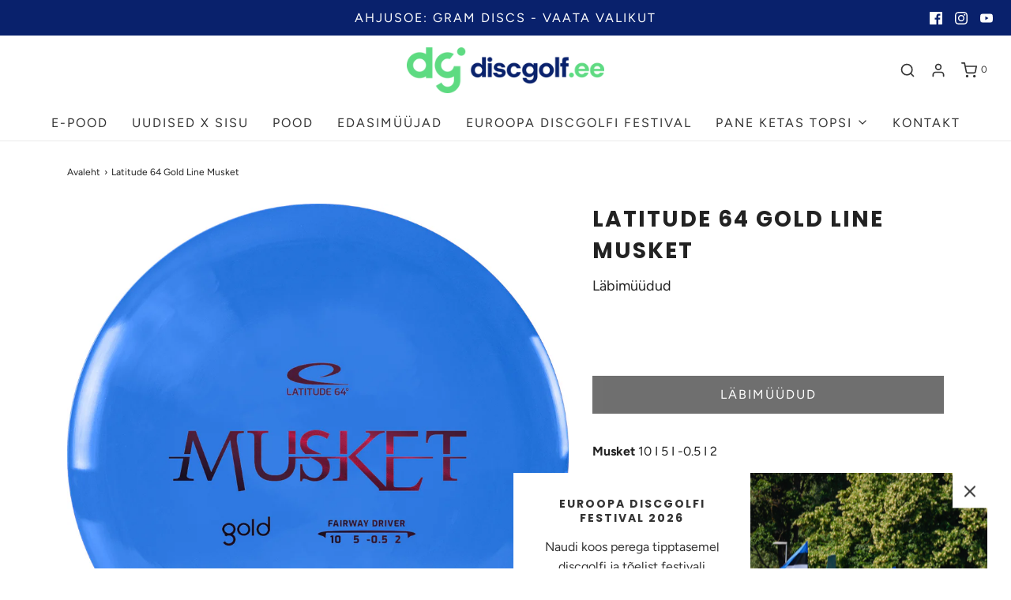

--- FILE ---
content_type: text/html; charset=utf-8
request_url: https://discgolf.ee/products/latitude-64-gold-line-musket
body_size: 25874
content:
<!DOCTYPE html>
<!--[if lt IE 7 ]><html class="no-js ie ie6" lang="en"> <![endif]-->
<!--[if IE 7 ]><html class="no-js ie ie7" lang="en"> <![endif]-->
<!--[if IE 8 ]><html class="no-js ie ie8" lang="en"> <![endif]-->
<!--[if (gte IE 9)|!(IE)]><!-->
<html class="no-js" lang="en">
<!--<![endif]-->
<head>

	<meta charset="utf-8">

	<!--[if lt IE 9]>
		<script src="//html5shim.googlecode.com/svn/trunk/html5.js"></script>
	<![endif]-->

	<title>
		Latitude 64 Gold Line Musket &ndash; Discgolf.ee 
	</title>

	<script type="text/javascript">
		document.documentElement.className = document.documentElement.className.replace('no-js', 'js');
	</script>

	
	<meta name="description" content="Musket 10 I 5 I -0.5 I 2 Otsepüss harrastusmängijale. Lisadistants on garanteeritud, hoiab hästi oma joont. Sobib ideaalselt tunneli viseteks ning pikkadeks sirgeteks viseteks edasijõudnud mängijale S-lennujoone jaoks.">
	

	
		<meta name="viewport" content="width=device-width, initial-scale=1, maximum-scale=1, user-scalable=0" />
	

	<!-- /snippets/social-meta-tags.liquid -->




<meta property="og:site_name" content="Discgolf.ee ">
<meta property="og:url" content="https://discgolf.ee/products/latitude-64-gold-line-musket">
<meta property="og:title" content="Latitude 64 Gold Line Musket">
<meta property="og:type" content="product">
<meta property="og:description" content="Musket 10 I 5 I -0.5 I 2 Otsepüss harrastusmängijale. Lisadistants on garanteeritud, hoiab hästi oma joont. Sobib ideaalselt tunneli viseteks ning pikkadeks sirgeteks viseteks edasijõudnud mängijale S-lennujoone jaoks.">

  <meta property="og:price:amount" content="18,90">
  <meta property="og:price:currency" content="EUR">

<meta property="og:image" content="http://discgolf.ee/cdn/shop/products/Gold-Musket-Blue-2020_1200x1200.jpg?v=1665649050">
<meta property="og:image:alt" content="Latitude 64 Gold Line Musket">
<meta property="og:image:secure_url" content="https://discgolf.ee/cdn/shop/products/Gold-Musket-Blue-2020_1200x1200.jpg?v=1665649050">


<meta name="twitter:card" content="summary_large_image">
<meta name="twitter:title" content="Latitude 64 Gold Line Musket">
<meta name="twitter:description" content="Musket 10 I 5 I -0.5 I 2 Otsepüss harrastusmängijale. Lisadistants on garanteeritud, hoiab hästi oma joont. Sobib ideaalselt tunneli viseteks ning pikkadeks sirgeteks viseteks edasijõudnud mängijale S-lennujoone jaoks.">

	<style>
/*============================================================================
  Typography
==============================================================================*/





@font-face {
  font-family: Poppins;
  font-weight: 700;
  font-style: normal;
  font-display: swap;
  src: url("//discgolf.ee/cdn/fonts/poppins/poppins_n7.56758dcf284489feb014a026f3727f2f20a54626.woff2") format("woff2"),
       url("//discgolf.ee/cdn/fonts/poppins/poppins_n7.f34f55d9b3d3205d2cd6f64955ff4b36f0cfd8da.woff") format("woff");
}

@font-face {
  font-family: Figtree;
  font-weight: 400;
  font-style: normal;
  font-display: swap;
  src: url("//discgolf.ee/cdn/fonts/figtree/figtree_n4.3c0838aba1701047e60be6a99a1b0a40ce9b8419.woff2") format("woff2"),
       url("//discgolf.ee/cdn/fonts/figtree/figtree_n4.c0575d1db21fc3821f17fd6617d3dee552312137.woff") format("woff");
}

@font-face {
  font-family: Poppins;
  font-weight: 700;
  font-style: normal;
  font-display: swap;
  src: url("//discgolf.ee/cdn/fonts/poppins/poppins_n7.56758dcf284489feb014a026f3727f2f20a54626.woff2") format("woff2"),
       url("//discgolf.ee/cdn/fonts/poppins/poppins_n7.f34f55d9b3d3205d2cd6f64955ff4b36f0cfd8da.woff") format("woff");
}




  @font-face {
  font-family: Figtree;
  font-weight: 700;
  font-style: normal;
  font-display: swap;
  src: url("//discgolf.ee/cdn/fonts/figtree/figtree_n7.2fd9bfe01586148e644724096c9d75e8c7a90e55.woff2") format("woff2"),
       url("//discgolf.ee/cdn/fonts/figtree/figtree_n7.ea05de92d862f9594794ab281c4c3a67501ef5fc.woff") format("woff");
}




  @font-face {
  font-family: Figtree;
  font-weight: 400;
  font-style: italic;
  font-display: swap;
  src: url("//discgolf.ee/cdn/fonts/figtree/figtree_i4.89f7a4275c064845c304a4cf8a4a586060656db2.woff2") format("woff2"),
       url("//discgolf.ee/cdn/fonts/figtree/figtree_i4.6f955aaaafc55a22ffc1f32ecf3756859a5ad3e2.woff") format("woff");
}




  @font-face {
  font-family: Figtree;
  font-weight: 700;
  font-style: italic;
  font-display: swap;
  src: url("//discgolf.ee/cdn/fonts/figtree/figtree_i7.06add7096a6f2ab742e09ec7e498115904eda1fe.woff2") format("woff2"),
       url("//discgolf.ee/cdn/fonts/figtree/figtree_i7.ee584b5fcaccdbb5518c0228158941f8df81b101.woff") format("woff");
}



/*============================================================================
  #General Variables
==============================================================================*/

:root {
  --page-background: #ffffff;

  --color-primary: #222222;
  --disabled-color-primary: rgba(34, 34, 34, 0.5);
  --color-primary-opacity: rgba(34, 34, 34, 0.03);
  --link-color: #222222;
  --active-link-color: #aca7a7;

  --button-background-color: #222222;
  --button-background-hover-color: #3a3a3a;
  --button-background-hover-color-lighten: #474747;
  --button-text-color: #ffffff;

  --sale-color: #222222;
  --sale-text-color: #ffffff;
  --sale-color-faint: rgba(34, 34, 34, 0.1);
  --sold-out-color: #000000;
  --sold-out-text-color: #ffffff;

  --header-background: #ffffff;
  --header-text: #333333;
  --header-border-color: rgba(51, 51, 51, 0.1);
  --header-hover-background-color: rgba(51, 51, 51, 0.1);
  --header-overlay-text: #ffffff;

  --sticky-header-background: #ffffff;
  --sticky-header-text: #000000;
  --sticky-header-border: rgba(0, 0, 0, 0.1);

  --mobile-menu-text: #ffffff;
  --mobile-menu-background: #222222;
  --mobile-menu-border-color: rgba(255, 255, 255, 0.5);

  --footer-background: #2d2d2d;
  --footer-text: #ffffff;
  --footer-hover-background-color: rgba(255, 255, 255, 0.1);


  --pop-up-text: #333333;
  --pop-up-background: #ffffff;

  --secondary-color: rgba(0, 0, 0, 1) !default;
  --select-padding: 5px;
  --select-radius: 2px !default;

  --border-color: rgba(34, 34, 34, 0.5);
  --border-search: rgba(51, 51, 51, 0.1);
  --border-color-subtle: rgba(34, 34, 34, 0.1);
  --border-color-subtle-darken: #151515;

  --color-scheme-light-background: #F3F3F3;
  --color-scheme-light-background-hover: rgba(243, 243, 243, 0.1);
  --color-scheme-light-text: #414141;
  --color-scheme-light-text-hover: rgba(65, 65, 65, 0.7);
  --color-scheme-light-input-hover: rgba(65, 65, 65, 0.1);

  --color-scheme-accent-background: #464646;
  --color-scheme-accent-background-hover: rgba(70, 70, 70, 0.1);
  --color-scheme-accent-text: #ffffff;
  --color-scheme-accent-text-hover: rgba(255, 255, 255, 0.7);
  --color-scheme-accent-input-hover: rgba(255, 255, 255, 0.1);

  --color-scheme-dark-background: #242424;
  --color-scheme-dark-background-hover: rgba(36, 36, 36, 0.1);
  --color-scheme-dark-text: #ffffff;
  --color-scheme-dark-text-hover: rgba(255, 255, 255, 0.7);
  --color-scheme-dark-input-hover: rgba(255, 255, 255, 0.1);

  --header-font-stack: Poppins, sans-serif;
  --header-font-weight: 700;
  --header-font-style: normal;
  --header-font-transform: uppercase;

  
  --header-letter-spacing: 2px;
  

  --body-font-stack: Figtree, sans-serif;
  --body-font-weight: 400;
  --body-font-style: normal;
  --body-font-size-int: 16;
  --body-font-size: 16px;

  --subheading-font-stack: Poppins, sans-serif;
  --subheading-font-weight: 700;
  --subheading-font-style: normal;
  --subheading-font-transform: uppercase;
  --subheading-case: uppercase;

  
  --heading-base: 40;
  --subheading-base: 14;
  --subheading-2-font-size: 16px;
  --subheading-2-line-height: 20px;
  --product-titles: 28;
  --subpage-header: 28;
  --subpage-header-px: 28px;
  --subpage-header-line-height: 40px;
  --heading-font-size: 40px;
  --heading-line-height: 52px;
  --subheading-font-size: 14px;
  --subheading-line-height: 18px;
  

  --color-image-overlay: #000;
  --color-image-overlay-text: #fff;
  --image-overlay-opacity: calc(60 / 100);

  --flexslider-icon-eot: //discgolf.ee/cdn/shop/t/19/assets/flexslider-icon.eot?v=70838442330258149421634035079;
  --flexslider-icon-eot-ie: //discgolf.ee/cdn/shop/t/19/assets/flexslider-icon.eot%23iefix?3682;
  --flexslider-icon-woff: //discgolf.ee/cdn/shop/t/19/assets/flexslider-icon.eot?v=70838442330258149421634035079;
  --flexslider-icon-ttf: //discgolf.ee/cdn/shop/t/19/assets/flexslider-icon.eot?v=70838442330258149421634035079;
  --flexslider-icon-svg: //discgolf.ee/cdn/shop/t/19/assets/flexslider-icon.eot?v=70838442330258149421634035079;

  --delete-button-png: //discgolf.ee/cdn/shop/t/19/assets/delete.png?3682;
  --loader-svg: //discgolf.ee/cdn/shop/t/19/assets/loader.svg?v=119822953187440061741634035082;

  
  --mobile-menu-link-transform: uppercase;
  --mobile-menu-link-letter-spacing: 2px;
  

  
  --buttons-transform: uppercase;
  --buttons-letter-spacing: 2px;
  

  
    --button-font-family: var(--body-font-stack);
    --button-font-weight: var(--body-font-weight);
    --button-font-style: var(--body-font-style);
    --button-font-size: var(--body-font-size);
  

  
    --button-font-size-int: calc(var(--body-font-size-int) - 2);
  

  
    --subheading-letter-spacing: 1px;
  

  
    --nav-font-family: var(--body-font-stack);
    --nav-font-weight: var(--body-font-weight);
    --nav-font-style: var(--body-font-style);
  

  
    --nav-text-transform: uppercase;
    --nav-letter-spacing: 2px;
  

  
    --nav-font-size-int: calc(var(--body-font-size-int) - 2);
  

  --password-text-color: #000000;
  --password-error-background: #feebeb;
  --password-error-text: #7e1412;
  --password-login-background: #111111;
  --password-login-text: #b8b8b8;
  --password-btn-text: #ffffff;
  --password-btn-background: #000000;
  --password-btn-background-success: #4caf50;
  --success-color: #28a745;
  --error-color: #b94a48;
}
</style>


	<link rel="canonical" href="https://discgolf.ee/products/latitude-64-gold-line-musket" />

	<!-- CSS -->
	<style>
/*============================================================================
  Typography
==============================================================================*/





@font-face {
  font-family: Poppins;
  font-weight: 700;
  font-style: normal;
  font-display: swap;
  src: url("//discgolf.ee/cdn/fonts/poppins/poppins_n7.56758dcf284489feb014a026f3727f2f20a54626.woff2") format("woff2"),
       url("//discgolf.ee/cdn/fonts/poppins/poppins_n7.f34f55d9b3d3205d2cd6f64955ff4b36f0cfd8da.woff") format("woff");
}

@font-face {
  font-family: Figtree;
  font-weight: 400;
  font-style: normal;
  font-display: swap;
  src: url("//discgolf.ee/cdn/fonts/figtree/figtree_n4.3c0838aba1701047e60be6a99a1b0a40ce9b8419.woff2") format("woff2"),
       url("//discgolf.ee/cdn/fonts/figtree/figtree_n4.c0575d1db21fc3821f17fd6617d3dee552312137.woff") format("woff");
}

@font-face {
  font-family: Poppins;
  font-weight: 700;
  font-style: normal;
  font-display: swap;
  src: url("//discgolf.ee/cdn/fonts/poppins/poppins_n7.56758dcf284489feb014a026f3727f2f20a54626.woff2") format("woff2"),
       url("//discgolf.ee/cdn/fonts/poppins/poppins_n7.f34f55d9b3d3205d2cd6f64955ff4b36f0cfd8da.woff") format("woff");
}




  @font-face {
  font-family: Figtree;
  font-weight: 700;
  font-style: normal;
  font-display: swap;
  src: url("//discgolf.ee/cdn/fonts/figtree/figtree_n7.2fd9bfe01586148e644724096c9d75e8c7a90e55.woff2") format("woff2"),
       url("//discgolf.ee/cdn/fonts/figtree/figtree_n7.ea05de92d862f9594794ab281c4c3a67501ef5fc.woff") format("woff");
}




  @font-face {
  font-family: Figtree;
  font-weight: 400;
  font-style: italic;
  font-display: swap;
  src: url("//discgolf.ee/cdn/fonts/figtree/figtree_i4.89f7a4275c064845c304a4cf8a4a586060656db2.woff2") format("woff2"),
       url("//discgolf.ee/cdn/fonts/figtree/figtree_i4.6f955aaaafc55a22ffc1f32ecf3756859a5ad3e2.woff") format("woff");
}




  @font-face {
  font-family: Figtree;
  font-weight: 700;
  font-style: italic;
  font-display: swap;
  src: url("//discgolf.ee/cdn/fonts/figtree/figtree_i7.06add7096a6f2ab742e09ec7e498115904eda1fe.woff2") format("woff2"),
       url("//discgolf.ee/cdn/fonts/figtree/figtree_i7.ee584b5fcaccdbb5518c0228158941f8df81b101.woff") format("woff");
}



/*============================================================================
  #General Variables
==============================================================================*/

:root {
  --page-background: #ffffff;

  --color-primary: #222222;
  --disabled-color-primary: rgba(34, 34, 34, 0.5);
  --color-primary-opacity: rgba(34, 34, 34, 0.03);
  --link-color: #222222;
  --active-link-color: #aca7a7;

  --button-background-color: #222222;
  --button-background-hover-color: #3a3a3a;
  --button-background-hover-color-lighten: #474747;
  --button-text-color: #ffffff;

  --sale-color: #222222;
  --sale-text-color: #ffffff;
  --sale-color-faint: rgba(34, 34, 34, 0.1);
  --sold-out-color: #000000;
  --sold-out-text-color: #ffffff;

  --header-background: #ffffff;
  --header-text: #333333;
  --header-border-color: rgba(51, 51, 51, 0.1);
  --header-hover-background-color: rgba(51, 51, 51, 0.1);
  --header-overlay-text: #ffffff;

  --sticky-header-background: #ffffff;
  --sticky-header-text: #000000;
  --sticky-header-border: rgba(0, 0, 0, 0.1);

  --mobile-menu-text: #ffffff;
  --mobile-menu-background: #222222;
  --mobile-menu-border-color: rgba(255, 255, 255, 0.5);

  --footer-background: #2d2d2d;
  --footer-text: #ffffff;
  --footer-hover-background-color: rgba(255, 255, 255, 0.1);


  --pop-up-text: #333333;
  --pop-up-background: #ffffff;

  --secondary-color: rgba(0, 0, 0, 1) !default;
  --select-padding: 5px;
  --select-radius: 2px !default;

  --border-color: rgba(34, 34, 34, 0.5);
  --border-search: rgba(51, 51, 51, 0.1);
  --border-color-subtle: rgba(34, 34, 34, 0.1);
  --border-color-subtle-darken: #151515;

  --color-scheme-light-background: #F3F3F3;
  --color-scheme-light-background-hover: rgba(243, 243, 243, 0.1);
  --color-scheme-light-text: #414141;
  --color-scheme-light-text-hover: rgba(65, 65, 65, 0.7);
  --color-scheme-light-input-hover: rgba(65, 65, 65, 0.1);

  --color-scheme-accent-background: #464646;
  --color-scheme-accent-background-hover: rgba(70, 70, 70, 0.1);
  --color-scheme-accent-text: #ffffff;
  --color-scheme-accent-text-hover: rgba(255, 255, 255, 0.7);
  --color-scheme-accent-input-hover: rgba(255, 255, 255, 0.1);

  --color-scheme-dark-background: #242424;
  --color-scheme-dark-background-hover: rgba(36, 36, 36, 0.1);
  --color-scheme-dark-text: #ffffff;
  --color-scheme-dark-text-hover: rgba(255, 255, 255, 0.7);
  --color-scheme-dark-input-hover: rgba(255, 255, 255, 0.1);

  --header-font-stack: Poppins, sans-serif;
  --header-font-weight: 700;
  --header-font-style: normal;
  --header-font-transform: uppercase;

  
  --header-letter-spacing: 2px;
  

  --body-font-stack: Figtree, sans-serif;
  --body-font-weight: 400;
  --body-font-style: normal;
  --body-font-size-int: 16;
  --body-font-size: 16px;

  --subheading-font-stack: Poppins, sans-serif;
  --subheading-font-weight: 700;
  --subheading-font-style: normal;
  --subheading-font-transform: uppercase;
  --subheading-case: uppercase;

  
  --heading-base: 40;
  --subheading-base: 14;
  --subheading-2-font-size: 16px;
  --subheading-2-line-height: 20px;
  --product-titles: 28;
  --subpage-header: 28;
  --subpage-header-px: 28px;
  --subpage-header-line-height: 40px;
  --heading-font-size: 40px;
  --heading-line-height: 52px;
  --subheading-font-size: 14px;
  --subheading-line-height: 18px;
  

  --color-image-overlay: #000;
  --color-image-overlay-text: #fff;
  --image-overlay-opacity: calc(60 / 100);

  --flexslider-icon-eot: //discgolf.ee/cdn/shop/t/19/assets/flexslider-icon.eot?v=70838442330258149421634035079;
  --flexslider-icon-eot-ie: //discgolf.ee/cdn/shop/t/19/assets/flexslider-icon.eot%23iefix?3682;
  --flexslider-icon-woff: //discgolf.ee/cdn/shop/t/19/assets/flexslider-icon.eot?v=70838442330258149421634035079;
  --flexslider-icon-ttf: //discgolf.ee/cdn/shop/t/19/assets/flexslider-icon.eot?v=70838442330258149421634035079;
  --flexslider-icon-svg: //discgolf.ee/cdn/shop/t/19/assets/flexslider-icon.eot?v=70838442330258149421634035079;

  --delete-button-png: //discgolf.ee/cdn/shop/t/19/assets/delete.png?3682;
  --loader-svg: //discgolf.ee/cdn/shop/t/19/assets/loader.svg?v=119822953187440061741634035082;

  
  --mobile-menu-link-transform: uppercase;
  --mobile-menu-link-letter-spacing: 2px;
  

  
  --buttons-transform: uppercase;
  --buttons-letter-spacing: 2px;
  

  
    --button-font-family: var(--body-font-stack);
    --button-font-weight: var(--body-font-weight);
    --button-font-style: var(--body-font-style);
    --button-font-size: var(--body-font-size);
  

  
    --button-font-size-int: calc(var(--body-font-size-int) - 2);
  

  
    --subheading-letter-spacing: 1px;
  

  
    --nav-font-family: var(--body-font-stack);
    --nav-font-weight: var(--body-font-weight);
    --nav-font-style: var(--body-font-style);
  

  
    --nav-text-transform: uppercase;
    --nav-letter-spacing: 2px;
  

  
    --nav-font-size-int: calc(var(--body-font-size-int) - 2);
  

  --password-text-color: #000000;
  --password-error-background: #feebeb;
  --password-error-text: #7e1412;
  --password-login-background: #111111;
  --password-login-text: #b8b8b8;
  --password-btn-text: #ffffff;
  --password-btn-background: #000000;
  --password-btn-background-success: #4caf50;
  --success-color: #28a745;
  --error-color: #b94a48;
}
</style>


	
		<link rel="preload" href="//discgolf.ee/cdn/shop/t/19/assets/theme-product.min.css?v=133584828694425312671634035092" as="style">
	  	<link href="//discgolf.ee/cdn/shop/t/19/assets/theme-product.min.css?v=133584828694425312671634035092" rel="stylesheet" type="text/css" media="all" />
	

	<link href="//discgolf.ee/cdn/shop/t/19/assets/custom.css?v=104930039111835156151634035076" rel="stylesheet" type="text/css" media="all" />

	



	
		<link rel="shortcut icon" href="//discgolf.ee/cdn/shop/files/dg_icon_col_rgb_32x32.png?v=1747200767" type="image/png">
	

	<link rel="sitemap" type="application/xml" title="Sitemap" href="/sitemap.xml" />

	<script>window.performance && window.performance.mark && window.performance.mark('shopify.content_for_header.start');</script><meta name="google-site-verification" content="-aZAxGchb8fN71r1-3CgeMhO2XrbTVYhSHUNVu37qcM">
<meta id="shopify-digital-wallet" name="shopify-digital-wallet" content="/52035584191/digital_wallets/dialog">
<link rel="alternate" type="application/json+oembed" href="https://discgolf.ee/products/latitude-64-gold-line-musket.oembed">
<script async="async" src="/checkouts/internal/preloads.js?locale=et-EE"></script>
<script id="shopify-features" type="application/json">{"accessToken":"0ab0bd2c91de533e58b27a568bfeceb5","betas":["rich-media-storefront-analytics"],"domain":"discgolf.ee","predictiveSearch":true,"shopId":52035584191,"locale":"en"}</script>
<script>var Shopify = Shopify || {};
Shopify.shop = "discgolf-ee.myshopify.com";
Shopify.locale = "et";
Shopify.currency = {"active":"EUR","rate":"1.0"};
Shopify.country = "EE";
Shopify.theme = {"name":"Envy - WeTheme - Pulsev- 12.10.2021","id":127802900671,"schema_name":"Envy","schema_version":"27.0.0","theme_store_id":411,"role":"main"};
Shopify.theme.handle = "null";
Shopify.theme.style = {"id":null,"handle":null};
Shopify.cdnHost = "discgolf.ee/cdn";
Shopify.routes = Shopify.routes || {};
Shopify.routes.root = "/";</script>
<script type="module">!function(o){(o.Shopify=o.Shopify||{}).modules=!0}(window);</script>
<script>!function(o){function n(){var o=[];function n(){o.push(Array.prototype.slice.apply(arguments))}return n.q=o,n}var t=o.Shopify=o.Shopify||{};t.loadFeatures=n(),t.autoloadFeatures=n()}(window);</script>
<script id="shop-js-analytics" type="application/json">{"pageType":"product"}</script>
<script defer="defer" async type="module" src="//discgolf.ee/cdn/shopifycloud/shop-js/modules/v2/client.init-shop-cart-sync_CG-L-Qzi.en.esm.js"></script>
<script defer="defer" async type="module" src="//discgolf.ee/cdn/shopifycloud/shop-js/modules/v2/chunk.common_B8yXDTDb.esm.js"></script>
<script type="module">
  await import("//discgolf.ee/cdn/shopifycloud/shop-js/modules/v2/client.init-shop-cart-sync_CG-L-Qzi.en.esm.js");
await import("//discgolf.ee/cdn/shopifycloud/shop-js/modules/v2/chunk.common_B8yXDTDb.esm.js");

  window.Shopify.SignInWithShop?.initShopCartSync?.({"fedCMEnabled":true,"windoidEnabled":true});

</script>
<script>(function() {
  var isLoaded = false;
  function asyncLoad() {
    if (isLoaded) return;
    isLoaded = true;
    var urls = ["https:\/\/chimpstatic.com\/mcjs-connected\/js\/users\/5a34ad0c3119097f112feab8e\/9433bbc5803d1298887b756ce.js?shop=discgolf-ee.myshopify.com","\/\/cdn.shopify.com\/s\/files\/1\/0257\/0108\/9360\/t\/85\/assets\/usf-license.js?shop=discgolf-ee.myshopify.com","https:\/\/production.parcely.app\/cartV2.js?shop=discgolf-ee.myshopify.com"];
    for (var i = 0; i < urls.length; i++) {
      var s = document.createElement('script');
      s.type = 'text/javascript';
      s.async = true;
      s.src = urls[i];
      var x = document.getElementsByTagName('script')[0];
      x.parentNode.insertBefore(s, x);
    }
  };
  if(window.attachEvent) {
    window.attachEvent('onload', asyncLoad);
  } else {
    window.addEventListener('load', asyncLoad, false);
  }
})();</script>
<script id="__st">var __st={"a":52035584191,"offset":7200,"reqid":"2ee219cb-92b9-4384-9fdf-291f9338de8f-1767888794","pageurl":"discgolf.ee\/products\/latitude-64-gold-line-musket","u":"9c120cbada6b","p":"product","rtyp":"product","rid":6320375955647};</script>
<script>window.ShopifyPaypalV4VisibilityTracking = true;</script>
<script id="captcha-bootstrap">!function(){'use strict';const t='contact',e='account',n='new_comment',o=[[t,t],['blogs',n],['comments',n],[t,'customer']],c=[[e,'customer_login'],[e,'guest_login'],[e,'recover_customer_password'],[e,'create_customer']],r=t=>t.map((([t,e])=>`form[action*='/${t}']:not([data-nocaptcha='true']) input[name='form_type'][value='${e}']`)).join(','),a=t=>()=>t?[...document.querySelectorAll(t)].map((t=>t.form)):[];function s(){const t=[...o],e=r(t);return a(e)}const i='password',u='form_key',d=['recaptcha-v3-token','g-recaptcha-response','h-captcha-response',i],f=()=>{try{return window.sessionStorage}catch{return}},m='__shopify_v',_=t=>t.elements[u];function p(t,e,n=!1){try{const o=window.sessionStorage,c=JSON.parse(o.getItem(e)),{data:r}=function(t){const{data:e,action:n}=t;return t[m]||n?{data:e,action:n}:{data:t,action:n}}(c);for(const[e,n]of Object.entries(r))t.elements[e]&&(t.elements[e].value=n);n&&o.removeItem(e)}catch(o){console.error('form repopulation failed',{error:o})}}const l='form_type',E='cptcha';function T(t){t.dataset[E]=!0}const w=window,h=w.document,L='Shopify',v='ce_forms',y='captcha';let A=!1;((t,e)=>{const n=(g='f06e6c50-85a8-45c8-87d0-21a2b65856fe',I='https://cdn.shopify.com/shopifycloud/storefront-forms-hcaptcha/ce_storefront_forms_captcha_hcaptcha.v1.5.2.iife.js',D={infoText:'Protected by hCaptcha',privacyText:'Privacy',termsText:'Terms'},(t,e,n)=>{const o=w[L][v],c=o.bindForm;if(c)return c(t,g,e,D).then(n);var r;o.q.push([[t,g,e,D],n]),r=I,A||(h.body.append(Object.assign(h.createElement('script'),{id:'captcha-provider',async:!0,src:r})),A=!0)});var g,I,D;w[L]=w[L]||{},w[L][v]=w[L][v]||{},w[L][v].q=[],w[L][y]=w[L][y]||{},w[L][y].protect=function(t,e){n(t,void 0,e),T(t)},Object.freeze(w[L][y]),function(t,e,n,w,h,L){const[v,y,A,g]=function(t,e,n){const i=e?o:[],u=t?c:[],d=[...i,...u],f=r(d),m=r(i),_=r(d.filter((([t,e])=>n.includes(e))));return[a(f),a(m),a(_),s()]}(w,h,L),I=t=>{const e=t.target;return e instanceof HTMLFormElement?e:e&&e.form},D=t=>v().includes(t);t.addEventListener('submit',(t=>{const e=I(t);if(!e)return;const n=D(e)&&!e.dataset.hcaptchaBound&&!e.dataset.recaptchaBound,o=_(e),c=g().includes(e)&&(!o||!o.value);(n||c)&&t.preventDefault(),c&&!n&&(function(t){try{if(!f())return;!function(t){const e=f();if(!e)return;const n=_(t);if(!n)return;const o=n.value;o&&e.removeItem(o)}(t);const e=Array.from(Array(32),(()=>Math.random().toString(36)[2])).join('');!function(t,e){_(t)||t.append(Object.assign(document.createElement('input'),{type:'hidden',name:u})),t.elements[u].value=e}(t,e),function(t,e){const n=f();if(!n)return;const o=[...t.querySelectorAll(`input[type='${i}']`)].map((({name:t})=>t)),c=[...d,...o],r={};for(const[a,s]of new FormData(t).entries())c.includes(a)||(r[a]=s);n.setItem(e,JSON.stringify({[m]:1,action:t.action,data:r}))}(t,e)}catch(e){console.error('failed to persist form',e)}}(e),e.submit())}));const S=(t,e)=>{t&&!t.dataset[E]&&(n(t,e.some((e=>e===t))),T(t))};for(const o of['focusin','change'])t.addEventListener(o,(t=>{const e=I(t);D(e)&&S(e,y())}));const B=e.get('form_key'),M=e.get(l),P=B&&M;t.addEventListener('DOMContentLoaded',(()=>{const t=y();if(P)for(const e of t)e.elements[l].value===M&&p(e,B);[...new Set([...A(),...v().filter((t=>'true'===t.dataset.shopifyCaptcha))])].forEach((e=>S(e,t)))}))}(h,new URLSearchParams(w.location.search),n,t,e,['guest_login'])})(!0,!0)}();</script>
<script integrity="sha256-4kQ18oKyAcykRKYeNunJcIwy7WH5gtpwJnB7kiuLZ1E=" data-source-attribution="shopify.loadfeatures" defer="defer" src="//discgolf.ee/cdn/shopifycloud/storefront/assets/storefront/load_feature-a0a9edcb.js" crossorigin="anonymous"></script>
<script data-source-attribution="shopify.dynamic_checkout.dynamic.init">var Shopify=Shopify||{};Shopify.PaymentButton=Shopify.PaymentButton||{isStorefrontPortableWallets:!0,init:function(){window.Shopify.PaymentButton.init=function(){};var t=document.createElement("script");t.src="https://discgolf.ee/cdn/shopifycloud/portable-wallets/latest/portable-wallets.en.js",t.type="module",document.head.appendChild(t)}};
</script>
<script data-source-attribution="shopify.dynamic_checkout.buyer_consent">
  function portableWalletsHideBuyerConsent(e){var t=document.getElementById("shopify-buyer-consent"),n=document.getElementById("shopify-subscription-policy-button");t&&n&&(t.classList.add("hidden"),t.setAttribute("aria-hidden","true"),n.removeEventListener("click",e))}function portableWalletsShowBuyerConsent(e){var t=document.getElementById("shopify-buyer-consent"),n=document.getElementById("shopify-subscription-policy-button");t&&n&&(t.classList.remove("hidden"),t.removeAttribute("aria-hidden"),n.addEventListener("click",e))}window.Shopify?.PaymentButton&&(window.Shopify.PaymentButton.hideBuyerConsent=portableWalletsHideBuyerConsent,window.Shopify.PaymentButton.showBuyerConsent=portableWalletsShowBuyerConsent);
</script>
<script data-source-attribution="shopify.dynamic_checkout.cart.bootstrap">document.addEventListener("DOMContentLoaded",(function(){function t(){return document.querySelector("shopify-accelerated-checkout-cart, shopify-accelerated-checkout")}if(t())Shopify.PaymentButton.init();else{new MutationObserver((function(e,n){t()&&(Shopify.PaymentButton.init(),n.disconnect())})).observe(document.body,{childList:!0,subtree:!0})}}));
</script>

<script>window.performance && window.performance.mark && window.performance.mark('shopify.content_for_header.end');</script>
<script>window._usfTheme={
    id:123819262143,
    name:"Envy",
    version:"27.0.0",
    vendor:"WeTheme",
    applied:1,
    assetUrl:"//discgolf.ee/cdn/shop/t/19/assets/usf-boot.js?v=176824766699082408901682389740"
};
window._usfCustomerTags = null;
window._usfCollectionId = null;
window.usf = { settings: {"online":1,"version":"1.0.2.4112","shop":"discgolf-ee.myshopify.com","siteId":"c2684994-7607-42f5-89b1-b047485e0f7c","resUrl":"//cdn.shopify.com/s/files/1/0257/0108/9360/t/85/assets/","analyticsApiUrl":"https://svc-1000-analytics-usf.hotyon.com/set","searchSvcUrl":"https://svc-1000-usf.hotyon.com/","enabledPlugins":[],"showGotoTop":1,"mobileBreakpoint":767,"decimals":2,"useTrailingZeros":1,"decimalDisplay":",","thousandSeparator":".","currency":"EUR","priceLongFormat":"€{0} EUR","priceFormat":"€{0}","plugins":{},"revision":86784752,"filters":{"filtersHorzStyle":"default","filtersHorzPosition":"left","filtersMobileStyle":"default"},"instantSearch":{"online":1,"searchBoxSelector":"input[name=q]","numOfSuggestions":6,"numOfProductMatches":6,"numOfCollections":4,"numOfPages":4,"layout":"two-columns","productDisplayType":"list","productColumnPosition":"left","productsPerRow":2,"showPopularProducts":1,"numOfPopularProducts":6,"numOfRecentSearches":5},"search":{"online":1,"sortFields":["-date","bestselling","date","title","-title","price","-price"],"searchResultsUrl":"/pages/search-results","more":"more","itemsPerPage":36,"imageSizeType":"fixed","imageSize":"600,350","showSearchInputOnSearchPage":1,"showSearchInputOnCollectionPage":1,"showAltImage":1,"showVendor":1,"showSale":1,"showSoldOut":1,"canChangeUrl":1},"collections":{"online":1,"collectionsPageUrl":"/pages/collections"},"filterNavigation":{"showFilterArea":1,"showSingle":1},"translation_et":{"search":"Search","latestSearches":"Latest searches","popularSearches":"Popular searches","viewAllResultsFor":"Vaata kõik tulemusi <span class=\"usf-highlight\">{0}</span>","viewAllResults":"view all results","noMatchesFoundFor":"Tooteid ei leitud \"<b>{0}</b>\". Palun proovi uuesti mõne muu märksõnaga.","productSearchResultWithTermSummary":"<b>{0}</b> tulemust otsingule '<b>{1}</b>'","productSearchResultSummary":"<b>{0}</b> toodet","productSearchNoResults":"<h2>Tooteid ei leitud'<b>{0}</b>'.</h2><p>Proovi mõne muu märksõnaga.</p>","productSearchNoResultsEmptyTerm":"<h2>Tulemusi ei leitud.</h2><p>Proovi mõne muu märksõnaga.</p>","clearAll":"Tühjenda","clear":"Tühjenda","clearAllFilters":"Clear all filters","clearFiltersBy":"Clear filters by {0}","filterBy":"Filter by {0}","sort":"Sort","sortBy_r":"Relevance","sortBy_title":"Järjesta: A-Z","sortBy_-title":"Järjesta: Z-A","sortBy_date":"Vanemad eespool","sortBy_-date":"Uuemad eespool","sortBy_price":"Odavamad eespool","sortBy_-price":"Kallimad eespool","sortBy_percentSale":"Percent sales: Low to High","sortBy_-percentSale":"Percent sales: High to Low","sortBy_-discount":"Suurem ale","sortBy_bestselling":"Populaarsed","sortBy_-available":"Inventory: High to Low","sortBy_producttype":"Product Type: A-Z","sortBy_-producttype":"Product Type: Z-A","sortBy_random":"Random","filters":"Filtrid","filterOptions":"Filtri valikud","clearFilterOptions":"Tühjenda kõik","youHaveViewed":"Näed {0} toodet {1} tootest","loadMore":"Lae järgmised","loadPrev":"Load previous","productMatches":"Tulemused","trending":"Trending","didYouMean":"Sorry, nothing found for '<b>{0}</b>'.<br>Did you mean '<b>{1}</b>'?","searchSuggestions":"Otsingu soovitused","popularSearch":"Popular search","quantity":"Kogus","selectedVariantNotAvailable":"Validu pole saadaval","addToCart":"Lisa ostukorvi","seeFullDetails":"Vaata kõiki detaile","chooseOptions":"Vali","quickView":"Kiire ülevaade","sale":"Allahindlus","save":"Salvesta","soldOut":"Läbi müüdud","viewItems":"Vaata","more":"Rohkem","all":"Kõik","prevPage":"Eelmine lehekülg","gotoPage":"Mine lehele {0}","nextPage":"Järgmine lehekülg","from":"Alates","collections":"Collections","pages":"Pages","sortBy_":"Järjesta","sortBy_metafield:Kiirus.kiirus":"Kiirus: A-Z","sortBy_-metafield:Kiirus.kiirus":"Kiirus: Z-A","sortBy_metafield:Holjuvus.holjuvus":"Hõljuvus: A-Z","sortBy_-metafield:Holjuvus.holjuvus":"Hõljuvus: Z-A","sortBy_metafield:Hajumine.hajumine":"Hajumine: A-Z","sortBy_-metafield:Hajumine.hajumine":"Hajumine: Z-A","sortBy_metafield:Pooramine.pooramine":"Pööramine: A-Z","sortBy_-metafield:Pooramine.pooramine":"Pööramine: Z-A","sortBy_option:Kaal":"Kaal: A-Z","sortBy_-option:Kaal":"Kaal: Z-A","sortBy_option:Värv":"Värv: A-Z","sortBy_-option:Värv":"Värv: Z-A","sortBy_option:Title":"Title: A-Z","sortBy_-option:Title":"Title: Z-A","sortBy_option:Suurus":"Suurus: A-Z","sortBy_-option:Suurus":"Suurus: Z-A","sortBy_option:Valik":"Valik: A-Z","sortBy_-option:Valik":"Valik: Z-A","sortBy_option:Väärtus":"Väärtus: A-Z","sortBy_-option:Väärtus":"Väärtus: Z-A","sortBy_option:Color":"Color: A-Z","sortBy_-option:Color":"Color: Z-A","sortBy_option:Weight":"Weight: A-Z","sortBy_-option:Weight":"Weight: Z-A","sortBy_option:Colortest1":"Colortest1: A-Z","sortBy_-option:Colortest1":"Colortest1: Z-A","sortBy_option:Option":"Option: A-Z","sortBy_-option:Option":"Option: Z-A","sortBy_option:Weight1":"Weight1: A-Z","sortBy_-option:Weight1":"Weight1: Z-A","sortBy_option:Size":"Size: A-Z","sortBy_-option:Size":"Size: Z-A"}} };
</script>
<script src="//discgolf.ee/cdn/shop/t/19/assets/usf-boot.js?v=176824766699082408901682389740" async></script>


	<script type="text/javascript">
	window.lazySizesConfig = window.lazySizesConfig || {};
	window.lazySizesConfig.rias = window.lazySizesConfig.rias || {};

	// configure available widths to replace with the {width} placeholder
	window.lazySizesConfig.rias.widths = [150, 300, 600, 900, 1200, 1500, 1800, 2100];

	window.wetheme = {
		name: 'Envy',
	};
	</script>

	

	<script defer type="module" src="//discgolf.ee/cdn/shop/t/19/assets/theme.js?v=131930616055477833121634038406"></script>
	<script defer nomodule src="//discgolf.ee/cdn/shop/t/19/assets/theme.legacy.min.js?v=120831136126122178121634035093"></script>
<link href="https://monorail-edge.shopifysvc.com" rel="dns-prefetch">
<script>(function(){if ("sendBeacon" in navigator && "performance" in window) {try {var session_token_from_headers = performance.getEntriesByType('navigation')[0].serverTiming.find(x => x.name == '_s').description;} catch {var session_token_from_headers = undefined;}var session_cookie_matches = document.cookie.match(/_shopify_s=([^;]*)/);var session_token_from_cookie = session_cookie_matches && session_cookie_matches.length === 2 ? session_cookie_matches[1] : "";var session_token = session_token_from_headers || session_token_from_cookie || "";function handle_abandonment_event(e) {var entries = performance.getEntries().filter(function(entry) {return /monorail-edge.shopifysvc.com/.test(entry.name);});if (!window.abandonment_tracked && entries.length === 0) {window.abandonment_tracked = true;var currentMs = Date.now();var navigation_start = performance.timing.navigationStart;var payload = {shop_id: 52035584191,url: window.location.href,navigation_start,duration: currentMs - navigation_start,session_token,page_type: "product"};window.navigator.sendBeacon("https://monorail-edge.shopifysvc.com/v1/produce", JSON.stringify({schema_id: "online_store_buyer_site_abandonment/1.1",payload: payload,metadata: {event_created_at_ms: currentMs,event_sent_at_ms: currentMs}}));}}window.addEventListener('pagehide', handle_abandonment_event);}}());</script>
<script id="web-pixels-manager-setup">(function e(e,d,r,n,o){if(void 0===o&&(o={}),!Boolean(null===(a=null===(i=window.Shopify)||void 0===i?void 0:i.analytics)||void 0===a?void 0:a.replayQueue)){var i,a;window.Shopify=window.Shopify||{};var t=window.Shopify;t.analytics=t.analytics||{};var s=t.analytics;s.replayQueue=[],s.publish=function(e,d,r){return s.replayQueue.push([e,d,r]),!0};try{self.performance.mark("wpm:start")}catch(e){}var l=function(){var e={modern:/Edge?\/(1{2}[4-9]|1[2-9]\d|[2-9]\d{2}|\d{4,})\.\d+(\.\d+|)|Firefox\/(1{2}[4-9]|1[2-9]\d|[2-9]\d{2}|\d{4,})\.\d+(\.\d+|)|Chrom(ium|e)\/(9{2}|\d{3,})\.\d+(\.\d+|)|(Maci|X1{2}).+ Version\/(15\.\d+|(1[6-9]|[2-9]\d|\d{3,})\.\d+)([,.]\d+|)( \(\w+\)|)( Mobile\/\w+|) Safari\/|Chrome.+OPR\/(9{2}|\d{3,})\.\d+\.\d+|(CPU[ +]OS|iPhone[ +]OS|CPU[ +]iPhone|CPU IPhone OS|CPU iPad OS)[ +]+(15[._]\d+|(1[6-9]|[2-9]\d|\d{3,})[._]\d+)([._]\d+|)|Android:?[ /-](13[3-9]|1[4-9]\d|[2-9]\d{2}|\d{4,})(\.\d+|)(\.\d+|)|Android.+Firefox\/(13[5-9]|1[4-9]\d|[2-9]\d{2}|\d{4,})\.\d+(\.\d+|)|Android.+Chrom(ium|e)\/(13[3-9]|1[4-9]\d|[2-9]\d{2}|\d{4,})\.\d+(\.\d+|)|SamsungBrowser\/([2-9]\d|\d{3,})\.\d+/,legacy:/Edge?\/(1[6-9]|[2-9]\d|\d{3,})\.\d+(\.\d+|)|Firefox\/(5[4-9]|[6-9]\d|\d{3,})\.\d+(\.\d+|)|Chrom(ium|e)\/(5[1-9]|[6-9]\d|\d{3,})\.\d+(\.\d+|)([\d.]+$|.*Safari\/(?![\d.]+ Edge\/[\d.]+$))|(Maci|X1{2}).+ Version\/(10\.\d+|(1[1-9]|[2-9]\d|\d{3,})\.\d+)([,.]\d+|)( \(\w+\)|)( Mobile\/\w+|) Safari\/|Chrome.+OPR\/(3[89]|[4-9]\d|\d{3,})\.\d+\.\d+|(CPU[ +]OS|iPhone[ +]OS|CPU[ +]iPhone|CPU IPhone OS|CPU iPad OS)[ +]+(10[._]\d+|(1[1-9]|[2-9]\d|\d{3,})[._]\d+)([._]\d+|)|Android:?[ /-](13[3-9]|1[4-9]\d|[2-9]\d{2}|\d{4,})(\.\d+|)(\.\d+|)|Mobile Safari.+OPR\/([89]\d|\d{3,})\.\d+\.\d+|Android.+Firefox\/(13[5-9]|1[4-9]\d|[2-9]\d{2}|\d{4,})\.\d+(\.\d+|)|Android.+Chrom(ium|e)\/(13[3-9]|1[4-9]\d|[2-9]\d{2}|\d{4,})\.\d+(\.\d+|)|Android.+(UC? ?Browser|UCWEB|U3)[ /]?(15\.([5-9]|\d{2,})|(1[6-9]|[2-9]\d|\d{3,})\.\d+)\.\d+|SamsungBrowser\/(5\.\d+|([6-9]|\d{2,})\.\d+)|Android.+MQ{2}Browser\/(14(\.(9|\d{2,})|)|(1[5-9]|[2-9]\d|\d{3,})(\.\d+|))(\.\d+|)|K[Aa][Ii]OS\/(3\.\d+|([4-9]|\d{2,})\.\d+)(\.\d+|)/},d=e.modern,r=e.legacy,n=navigator.userAgent;return n.match(d)?"modern":n.match(r)?"legacy":"unknown"}(),u="modern"===l?"modern":"legacy",c=(null!=n?n:{modern:"",legacy:""})[u],f=function(e){return[e.baseUrl,"/wpm","/b",e.hashVersion,"modern"===e.buildTarget?"m":"l",".js"].join("")}({baseUrl:d,hashVersion:r,buildTarget:u}),m=function(e){var d=e.version,r=e.bundleTarget,n=e.surface,o=e.pageUrl,i=e.monorailEndpoint;return{emit:function(e){var a=e.status,t=e.errorMsg,s=(new Date).getTime(),l=JSON.stringify({metadata:{event_sent_at_ms:s},events:[{schema_id:"web_pixels_manager_load/3.1",payload:{version:d,bundle_target:r,page_url:o,status:a,surface:n,error_msg:t},metadata:{event_created_at_ms:s}}]});if(!i)return console&&console.warn&&console.warn("[Web Pixels Manager] No Monorail endpoint provided, skipping logging."),!1;try{return self.navigator.sendBeacon.bind(self.navigator)(i,l)}catch(e){}var u=new XMLHttpRequest;try{return u.open("POST",i,!0),u.setRequestHeader("Content-Type","text/plain"),u.send(l),!0}catch(e){return console&&console.warn&&console.warn("[Web Pixels Manager] Got an unhandled error while logging to Monorail."),!1}}}}({version:r,bundleTarget:l,surface:e.surface,pageUrl:self.location.href,monorailEndpoint:e.monorailEndpoint});try{o.browserTarget=l,function(e){var d=e.src,r=e.async,n=void 0===r||r,o=e.onload,i=e.onerror,a=e.sri,t=e.scriptDataAttributes,s=void 0===t?{}:t,l=document.createElement("script"),u=document.querySelector("head"),c=document.querySelector("body");if(l.async=n,l.src=d,a&&(l.integrity=a,l.crossOrigin="anonymous"),s)for(var f in s)if(Object.prototype.hasOwnProperty.call(s,f))try{l.dataset[f]=s[f]}catch(e){}if(o&&l.addEventListener("load",o),i&&l.addEventListener("error",i),u)u.appendChild(l);else{if(!c)throw new Error("Did not find a head or body element to append the script");c.appendChild(l)}}({src:f,async:!0,onload:function(){if(!function(){var e,d;return Boolean(null===(d=null===(e=window.Shopify)||void 0===e?void 0:e.analytics)||void 0===d?void 0:d.initialized)}()){var d=window.webPixelsManager.init(e)||void 0;if(d){var r=window.Shopify.analytics;r.replayQueue.forEach((function(e){var r=e[0],n=e[1],o=e[2];d.publishCustomEvent(r,n,o)})),r.replayQueue=[],r.publish=d.publishCustomEvent,r.visitor=d.visitor,r.initialized=!0}}},onerror:function(){return m.emit({status:"failed",errorMsg:"".concat(f," has failed to load")})},sri:function(e){var d=/^sha384-[A-Za-z0-9+/=]+$/;return"string"==typeof e&&d.test(e)}(c)?c:"",scriptDataAttributes:o}),m.emit({status:"loading"})}catch(e){m.emit({status:"failed",errorMsg:(null==e?void 0:e.message)||"Unknown error"})}}})({shopId: 52035584191,storefrontBaseUrl: "https://discgolf.ee",extensionsBaseUrl: "https://extensions.shopifycdn.com/cdn/shopifycloud/web-pixels-manager",monorailEndpoint: "https://monorail-edge.shopifysvc.com/unstable/produce_batch",surface: "storefront-renderer",enabledBetaFlags: ["2dca8a86","a0d5f9d2"],webPixelsConfigList: [{"id":"1067942233","configuration":"{\"config\":\"{\\\"pixel_id\\\":\\\"G-6XCF462MGX\\\",\\\"target_country\\\":\\\"FI\\\",\\\"gtag_events\\\":[{\\\"type\\\":\\\"begin_checkout\\\",\\\"action_label\\\":\\\"G-6XCF462MGX\\\"},{\\\"type\\\":\\\"search\\\",\\\"action_label\\\":\\\"G-6XCF462MGX\\\"},{\\\"type\\\":\\\"view_item\\\",\\\"action_label\\\":[\\\"G-6XCF462MGX\\\",\\\"MC-3QTS8E1TXK\\\"]},{\\\"type\\\":\\\"purchase\\\",\\\"action_label\\\":[\\\"G-6XCF462MGX\\\",\\\"MC-3QTS8E1TXK\\\"]},{\\\"type\\\":\\\"page_view\\\",\\\"action_label\\\":[\\\"G-6XCF462MGX\\\",\\\"MC-3QTS8E1TXK\\\"]},{\\\"type\\\":\\\"add_payment_info\\\",\\\"action_label\\\":\\\"G-6XCF462MGX\\\"},{\\\"type\\\":\\\"add_to_cart\\\",\\\"action_label\\\":\\\"G-6XCF462MGX\\\"}],\\\"enable_monitoring_mode\\\":false}\"}","eventPayloadVersion":"v1","runtimeContext":"OPEN","scriptVersion":"b2a88bafab3e21179ed38636efcd8a93","type":"APP","apiClientId":1780363,"privacyPurposes":[],"dataSharingAdjustments":{"protectedCustomerApprovalScopes":["read_customer_address","read_customer_email","read_customer_name","read_customer_personal_data","read_customer_phone"]}},{"id":"357368153","configuration":"{\"pixel_id\":\"298040245069181\",\"pixel_type\":\"facebook_pixel\",\"metaapp_system_user_token\":\"-\"}","eventPayloadVersion":"v1","runtimeContext":"OPEN","scriptVersion":"ca16bc87fe92b6042fbaa3acc2fbdaa6","type":"APP","apiClientId":2329312,"privacyPurposes":["ANALYTICS","MARKETING","SALE_OF_DATA"],"dataSharingAdjustments":{"protectedCustomerApprovalScopes":["read_customer_address","read_customer_email","read_customer_name","read_customer_personal_data","read_customer_phone"]}},{"id":"196051289","eventPayloadVersion":"v1","runtimeContext":"LAX","scriptVersion":"1","type":"CUSTOM","privacyPurposes":["ANALYTICS"],"name":"Google Analytics tag (migrated)"},{"id":"shopify-app-pixel","configuration":"{}","eventPayloadVersion":"v1","runtimeContext":"STRICT","scriptVersion":"0450","apiClientId":"shopify-pixel","type":"APP","privacyPurposes":["ANALYTICS","MARKETING"]},{"id":"shopify-custom-pixel","eventPayloadVersion":"v1","runtimeContext":"LAX","scriptVersion":"0450","apiClientId":"shopify-pixel","type":"CUSTOM","privacyPurposes":["ANALYTICS","MARKETING"]}],isMerchantRequest: false,initData: {"shop":{"name":"Discgolf.ee ","paymentSettings":{"currencyCode":"EUR"},"myshopifyDomain":"discgolf-ee.myshopify.com","countryCode":"EE","storefrontUrl":"https:\/\/discgolf.ee"},"customer":null,"cart":null,"checkout":null,"productVariants":[{"price":{"amount":18.9,"currencyCode":"EUR"},"product":{"title":"Latitude 64 Gold Line Musket","vendor":"Latitude 64","id":"6320375955647","untranslatedTitle":"Latitude 64 Gold Line Musket","url":"\/products\/latitude-64-gold-line-musket","type":"Pikamaa kettad"},"id":"42317797589232","image":{"src":"\/\/discgolf.ee\/cdn\/shop\/products\/Gold-Musket-Blue-2020.jpg?v=1665649050"},"sku":"8888111100267-1","title":"White \/ -169","untranslatedTitle":"White \/ -169"},{"price":{"amount":18.9,"currencyCode":"EUR"},"product":{"title":"Latitude 64 Gold Line Musket","vendor":"Latitude 64","id":"6320375955647","untranslatedTitle":"Latitude 64 Gold Line Musket","url":"\/products\/latitude-64-gold-line-musket","type":"Pikamaa kettad"},"id":"42317797622000","image":{"src":"\/\/discgolf.ee\/cdn\/shop\/products\/Gold-Musket-Blue-2020.jpg?v=1665649050"},"sku":"8888111100267-2","title":"White \/ 170-172","untranslatedTitle":"White \/ 170-172"},{"price":{"amount":18.9,"currencyCode":"EUR"},"product":{"title":"Latitude 64 Gold Line Musket","vendor":"Latitude 64","id":"6320375955647","untranslatedTitle":"Latitude 64 Gold Line Musket","url":"\/products\/latitude-64-gold-line-musket","type":"Pikamaa kettad"},"id":"42317797654768","image":{"src":"\/\/discgolf.ee\/cdn\/shop\/products\/Gold-Musket-Blue-2020.jpg?v=1665649050"},"sku":"8888111100267-3","title":"White \/ 173+","untranslatedTitle":"White \/ 173+"},{"price":{"amount":18.9,"currencyCode":"EUR"},"product":{"title":"Latitude 64 Gold Line Musket","vendor":"Latitude 64","id":"6320375955647","untranslatedTitle":"Latitude 64 Gold Line Musket","url":"\/products\/latitude-64-gold-line-musket","type":"Pikamaa kettad"},"id":"42317797687536","image":{"src":"\/\/discgolf.ee\/cdn\/shop\/products\/Gold-Musket-Blue-2020.jpg?v=1665649050"},"sku":"8888111100267-4","title":"Yellow \/ -169","untranslatedTitle":"Yellow \/ -169"},{"price":{"amount":18.9,"currencyCode":"EUR"},"product":{"title":"Latitude 64 Gold Line Musket","vendor":"Latitude 64","id":"6320375955647","untranslatedTitle":"Latitude 64 Gold Line Musket","url":"\/products\/latitude-64-gold-line-musket","type":"Pikamaa kettad"},"id":"42317797720304","image":{"src":"\/\/discgolf.ee\/cdn\/shop\/products\/Gold-Musket-Blue-2020.jpg?v=1665649050"},"sku":"8888111100267-5","title":"Yellow \/ 170-172","untranslatedTitle":"Yellow \/ 170-172"},{"price":{"amount":18.9,"currencyCode":"EUR"},"product":{"title":"Latitude 64 Gold Line Musket","vendor":"Latitude 64","id":"6320375955647","untranslatedTitle":"Latitude 64 Gold Line Musket","url":"\/products\/latitude-64-gold-line-musket","type":"Pikamaa kettad"},"id":"42317797753072","image":{"src":"\/\/discgolf.ee\/cdn\/shop\/products\/Gold-Musket-Blue-2020.jpg?v=1665649050"},"sku":"8888111100267-6","title":"Yellow \/ 173+","untranslatedTitle":"Yellow \/ 173+"},{"price":{"amount":18.9,"currencyCode":"EUR"},"product":{"title":"Latitude 64 Gold Line Musket","vendor":"Latitude 64","id":"6320375955647","untranslatedTitle":"Latitude 64 Gold Line Musket","url":"\/products\/latitude-64-gold-line-musket","type":"Pikamaa kettad"},"id":"42317797785840","image":{"src":"\/\/discgolf.ee\/cdn\/shop\/products\/Gold-Musket-Blue-2020.jpg?v=1665649050"},"sku":"8888111100267-7","title":"Red \/ -169","untranslatedTitle":"Red \/ -169"},{"price":{"amount":18.9,"currencyCode":"EUR"},"product":{"title":"Latitude 64 Gold Line Musket","vendor":"Latitude 64","id":"6320375955647","untranslatedTitle":"Latitude 64 Gold Line Musket","url":"\/products\/latitude-64-gold-line-musket","type":"Pikamaa kettad"},"id":"42317797818608","image":{"src":"\/\/discgolf.ee\/cdn\/shop\/products\/Gold-Musket-Blue-2020.jpg?v=1665649050"},"sku":"8888111100267-8","title":"Red \/ 170-172","untranslatedTitle":"Red \/ 170-172"},{"price":{"amount":18.9,"currencyCode":"EUR"},"product":{"title":"Latitude 64 Gold Line Musket","vendor":"Latitude 64","id":"6320375955647","untranslatedTitle":"Latitude 64 Gold Line Musket","url":"\/products\/latitude-64-gold-line-musket","type":"Pikamaa kettad"},"id":"42317797851376","image":{"src":"\/\/discgolf.ee\/cdn\/shop\/products\/Gold-Musket-Blue-2020.jpg?v=1665649050"},"sku":"8888111100267-9","title":"Red \/ 173+","untranslatedTitle":"Red \/ 173+"},{"price":{"amount":18.9,"currencyCode":"EUR"},"product":{"title":"Latitude 64 Gold Line Musket","vendor":"Latitude 64","id":"6320375955647","untranslatedTitle":"Latitude 64 Gold Line Musket","url":"\/products\/latitude-64-gold-line-musket","type":"Pikamaa kettad"},"id":"42317797884144","image":{"src":"\/\/discgolf.ee\/cdn\/shop\/products\/Gold-Musket-Blue-2020.jpg?v=1665649050"},"sku":"8888111100267-10","title":"Blue \/ -169","untranslatedTitle":"Blue \/ -169"},{"price":{"amount":18.9,"currencyCode":"EUR"},"product":{"title":"Latitude 64 Gold Line Musket","vendor":"Latitude 64","id":"6320375955647","untranslatedTitle":"Latitude 64 Gold Line Musket","url":"\/products\/latitude-64-gold-line-musket","type":"Pikamaa kettad"},"id":"42317797916912","image":{"src":"\/\/discgolf.ee\/cdn\/shop\/products\/Gold-Musket-Blue-2020.jpg?v=1665649050"},"sku":"8888111100267-11","title":"Blue \/ 170-172","untranslatedTitle":"Blue \/ 170-172"},{"price":{"amount":18.9,"currencyCode":"EUR"},"product":{"title":"Latitude 64 Gold Line Musket","vendor":"Latitude 64","id":"6320375955647","untranslatedTitle":"Latitude 64 Gold Line Musket","url":"\/products\/latitude-64-gold-line-musket","type":"Pikamaa kettad"},"id":"42317797949680","image":{"src":"\/\/discgolf.ee\/cdn\/shop\/products\/Gold-Musket-Blue-2020.jpg?v=1665649050"},"sku":"8888111100267-12","title":"Blue \/ 173+","untranslatedTitle":"Blue \/ 173+"},{"price":{"amount":18.9,"currencyCode":"EUR"},"product":{"title":"Latitude 64 Gold Line Musket","vendor":"Latitude 64","id":"6320375955647","untranslatedTitle":"Latitude 64 Gold Line Musket","url":"\/products\/latitude-64-gold-line-musket","type":"Pikamaa kettad"},"id":"42317797982448","image":{"src":"\/\/discgolf.ee\/cdn\/shop\/products\/Gold-Musket-Blue-2020.jpg?v=1665649050"},"sku":"8888111100267-13","title":"Pink \/ -169","untranslatedTitle":"Pink \/ -169"},{"price":{"amount":18.9,"currencyCode":"EUR"},"product":{"title":"Latitude 64 Gold Line Musket","vendor":"Latitude 64","id":"6320375955647","untranslatedTitle":"Latitude 64 Gold Line Musket","url":"\/products\/latitude-64-gold-line-musket","type":"Pikamaa kettad"},"id":"42317798015216","image":{"src":"\/\/discgolf.ee\/cdn\/shop\/products\/Gold-Musket-Blue-2020.jpg?v=1665649050"},"sku":"8888111100267-14","title":"Pink \/ 170-172","untranslatedTitle":"Pink \/ 170-172"},{"price":{"amount":18.9,"currencyCode":"EUR"},"product":{"title":"Latitude 64 Gold Line Musket","vendor":"Latitude 64","id":"6320375955647","untranslatedTitle":"Latitude 64 Gold Line Musket","url":"\/products\/latitude-64-gold-line-musket","type":"Pikamaa kettad"},"id":"42317798047984","image":{"src":"\/\/discgolf.ee\/cdn\/shop\/products\/Gold-Musket-Blue-2020.jpg?v=1665649050"},"sku":"8888111100267-15","title":"Pink \/ 173+","untranslatedTitle":"Pink \/ 173+"},{"price":{"amount":18.9,"currencyCode":"EUR"},"product":{"title":"Latitude 64 Gold Line Musket","vendor":"Latitude 64","id":"6320375955647","untranslatedTitle":"Latitude 64 Gold Line Musket","url":"\/products\/latitude-64-gold-line-musket","type":"Pikamaa kettad"},"id":"42317798080752","image":{"src":"\/\/discgolf.ee\/cdn\/shop\/products\/Gold-Musket-Blue-2020.jpg?v=1665649050"},"sku":"8888111100267-16","title":"Orange \/ -169","untranslatedTitle":"Orange \/ -169"},{"price":{"amount":18.9,"currencyCode":"EUR"},"product":{"title":"Latitude 64 Gold Line Musket","vendor":"Latitude 64","id":"6320375955647","untranslatedTitle":"Latitude 64 Gold Line Musket","url":"\/products\/latitude-64-gold-line-musket","type":"Pikamaa kettad"},"id":"42317798113520","image":{"src":"\/\/discgolf.ee\/cdn\/shop\/products\/Gold-Musket-Blue-2020.jpg?v=1665649050"},"sku":"8888111100267-17","title":"Orange \/ 170-172","untranslatedTitle":"Orange \/ 170-172"},{"price":{"amount":18.9,"currencyCode":"EUR"},"product":{"title":"Latitude 64 Gold Line Musket","vendor":"Latitude 64","id":"6320375955647","untranslatedTitle":"Latitude 64 Gold Line Musket","url":"\/products\/latitude-64-gold-line-musket","type":"Pikamaa kettad"},"id":"42317798146288","image":{"src":"\/\/discgolf.ee\/cdn\/shop\/products\/Gold-Musket-Blue-2020.jpg?v=1665649050"},"sku":"8888111100267-18","title":"Orange \/ 173+","untranslatedTitle":"Orange \/ 173+"},{"price":{"amount":18.9,"currencyCode":"EUR"},"product":{"title":"Latitude 64 Gold Line Musket","vendor":"Latitude 64","id":"6320375955647","untranslatedTitle":"Latitude 64 Gold Line Musket","url":"\/products\/latitude-64-gold-line-musket","type":"Pikamaa kettad"},"id":"42317798179056","image":{"src":"\/\/discgolf.ee\/cdn\/shop\/products\/Gold-Musket-Blue-2020.jpg?v=1665649050"},"sku":"8888111100267-19","title":"Turquoise \/ -169","untranslatedTitle":"Turquoise \/ -169"},{"price":{"amount":18.9,"currencyCode":"EUR"},"product":{"title":"Latitude 64 Gold Line Musket","vendor":"Latitude 64","id":"6320375955647","untranslatedTitle":"Latitude 64 Gold Line Musket","url":"\/products\/latitude-64-gold-line-musket","type":"Pikamaa kettad"},"id":"42317798211824","image":{"src":"\/\/discgolf.ee\/cdn\/shop\/products\/Gold-Musket-Blue-2020.jpg?v=1665649050"},"sku":"8888111100267-20","title":"Turquoise \/ 170-172","untranslatedTitle":"Turquoise \/ 170-172"},{"price":{"amount":18.9,"currencyCode":"EUR"},"product":{"title":"Latitude 64 Gold Line Musket","vendor":"Latitude 64","id":"6320375955647","untranslatedTitle":"Latitude 64 Gold Line Musket","url":"\/products\/latitude-64-gold-line-musket","type":"Pikamaa kettad"},"id":"42317798244592","image":{"src":"\/\/discgolf.ee\/cdn\/shop\/products\/Gold-Musket-Blue-2020.jpg?v=1665649050"},"sku":"8888111100267-21","title":"Turquoise \/ 173+","untranslatedTitle":"Turquoise \/ 173+"}],"purchasingCompany":null},},"https://discgolf.ee/cdn","7cecd0b6w90c54c6cpe92089d5m57a67346",{"modern":"","legacy":""},{"shopId":"52035584191","storefrontBaseUrl":"https:\/\/discgolf.ee","extensionBaseUrl":"https:\/\/extensions.shopifycdn.com\/cdn\/shopifycloud\/web-pixels-manager","surface":"storefront-renderer","enabledBetaFlags":"[\"2dca8a86\", \"a0d5f9d2\"]","isMerchantRequest":"false","hashVersion":"7cecd0b6w90c54c6cpe92089d5m57a67346","publish":"custom","events":"[[\"page_viewed\",{}],[\"product_viewed\",{\"productVariant\":{\"price\":{\"amount\":18.9,\"currencyCode\":\"EUR\"},\"product\":{\"title\":\"Latitude 64 Gold Line Musket\",\"vendor\":\"Latitude 64\",\"id\":\"6320375955647\",\"untranslatedTitle\":\"Latitude 64 Gold Line Musket\",\"url\":\"\/products\/latitude-64-gold-line-musket\",\"type\":\"Pikamaa kettad\"},\"id\":\"42317797589232\",\"image\":{\"src\":\"\/\/discgolf.ee\/cdn\/shop\/products\/Gold-Musket-Blue-2020.jpg?v=1665649050\"},\"sku\":\"8888111100267-1\",\"title\":\"White \/ -169\",\"untranslatedTitle\":\"White \/ -169\"}}]]"});</script><script>
  window.ShopifyAnalytics = window.ShopifyAnalytics || {};
  window.ShopifyAnalytics.meta = window.ShopifyAnalytics.meta || {};
  window.ShopifyAnalytics.meta.currency = 'EUR';
  var meta = {"product":{"id":6320375955647,"gid":"gid:\/\/shopify\/Product\/6320375955647","vendor":"Latitude 64","type":"Pikamaa kettad","handle":"latitude-64-gold-line-musket","variants":[{"id":42317797589232,"price":1890,"name":"Latitude 64 Gold Line Musket - White \/ -169","public_title":"White \/ -169","sku":"8888111100267-1"},{"id":42317797622000,"price":1890,"name":"Latitude 64 Gold Line Musket - White \/ 170-172","public_title":"White \/ 170-172","sku":"8888111100267-2"},{"id":42317797654768,"price":1890,"name":"Latitude 64 Gold Line Musket - White \/ 173+","public_title":"White \/ 173+","sku":"8888111100267-3"},{"id":42317797687536,"price":1890,"name":"Latitude 64 Gold Line Musket - Yellow \/ -169","public_title":"Yellow \/ -169","sku":"8888111100267-4"},{"id":42317797720304,"price":1890,"name":"Latitude 64 Gold Line Musket - Yellow \/ 170-172","public_title":"Yellow \/ 170-172","sku":"8888111100267-5"},{"id":42317797753072,"price":1890,"name":"Latitude 64 Gold Line Musket - Yellow \/ 173+","public_title":"Yellow \/ 173+","sku":"8888111100267-6"},{"id":42317797785840,"price":1890,"name":"Latitude 64 Gold Line Musket - Red \/ -169","public_title":"Red \/ -169","sku":"8888111100267-7"},{"id":42317797818608,"price":1890,"name":"Latitude 64 Gold Line Musket - Red \/ 170-172","public_title":"Red \/ 170-172","sku":"8888111100267-8"},{"id":42317797851376,"price":1890,"name":"Latitude 64 Gold Line Musket - Red \/ 173+","public_title":"Red \/ 173+","sku":"8888111100267-9"},{"id":42317797884144,"price":1890,"name":"Latitude 64 Gold Line Musket - Blue \/ -169","public_title":"Blue \/ -169","sku":"8888111100267-10"},{"id":42317797916912,"price":1890,"name":"Latitude 64 Gold Line Musket - Blue \/ 170-172","public_title":"Blue \/ 170-172","sku":"8888111100267-11"},{"id":42317797949680,"price":1890,"name":"Latitude 64 Gold Line Musket - Blue \/ 173+","public_title":"Blue \/ 173+","sku":"8888111100267-12"},{"id":42317797982448,"price":1890,"name":"Latitude 64 Gold Line Musket - Pink \/ -169","public_title":"Pink \/ -169","sku":"8888111100267-13"},{"id":42317798015216,"price":1890,"name":"Latitude 64 Gold Line Musket - Pink \/ 170-172","public_title":"Pink \/ 170-172","sku":"8888111100267-14"},{"id":42317798047984,"price":1890,"name":"Latitude 64 Gold Line Musket - Pink \/ 173+","public_title":"Pink \/ 173+","sku":"8888111100267-15"},{"id":42317798080752,"price":1890,"name":"Latitude 64 Gold Line Musket - Orange \/ -169","public_title":"Orange \/ -169","sku":"8888111100267-16"},{"id":42317798113520,"price":1890,"name":"Latitude 64 Gold Line Musket - Orange \/ 170-172","public_title":"Orange \/ 170-172","sku":"8888111100267-17"},{"id":42317798146288,"price":1890,"name":"Latitude 64 Gold Line Musket - Orange \/ 173+","public_title":"Orange \/ 173+","sku":"8888111100267-18"},{"id":42317798179056,"price":1890,"name":"Latitude 64 Gold Line Musket - Turquoise \/ -169","public_title":"Turquoise \/ -169","sku":"8888111100267-19"},{"id":42317798211824,"price":1890,"name":"Latitude 64 Gold Line Musket - Turquoise \/ 170-172","public_title":"Turquoise \/ 170-172","sku":"8888111100267-20"},{"id":42317798244592,"price":1890,"name":"Latitude 64 Gold Line Musket - Turquoise \/ 173+","public_title":"Turquoise \/ 173+","sku":"8888111100267-21"}],"remote":false},"page":{"pageType":"product","resourceType":"product","resourceId":6320375955647,"requestId":"2ee219cb-92b9-4384-9fdf-291f9338de8f-1767888794"}};
  for (var attr in meta) {
    window.ShopifyAnalytics.meta[attr] = meta[attr];
  }
</script>
<script class="analytics">
  (function () {
    var customDocumentWrite = function(content) {
      var jquery = null;

      if (window.jQuery) {
        jquery = window.jQuery;
      } else if (window.Checkout && window.Checkout.$) {
        jquery = window.Checkout.$;
      }

      if (jquery) {
        jquery('body').append(content);
      }
    };

    var hasLoggedConversion = function(token) {
      if (token) {
        return document.cookie.indexOf('loggedConversion=' + token) !== -1;
      }
      return false;
    }

    var setCookieIfConversion = function(token) {
      if (token) {
        var twoMonthsFromNow = new Date(Date.now());
        twoMonthsFromNow.setMonth(twoMonthsFromNow.getMonth() + 2);

        document.cookie = 'loggedConversion=' + token + '; expires=' + twoMonthsFromNow;
      }
    }

    var trekkie = window.ShopifyAnalytics.lib = window.trekkie = window.trekkie || [];
    if (trekkie.integrations) {
      return;
    }
    trekkie.methods = [
      'identify',
      'page',
      'ready',
      'track',
      'trackForm',
      'trackLink'
    ];
    trekkie.factory = function(method) {
      return function() {
        var args = Array.prototype.slice.call(arguments);
        args.unshift(method);
        trekkie.push(args);
        return trekkie;
      };
    };
    for (var i = 0; i < trekkie.methods.length; i++) {
      var key = trekkie.methods[i];
      trekkie[key] = trekkie.factory(key);
    }
    trekkie.load = function(config) {
      trekkie.config = config || {};
      trekkie.config.initialDocumentCookie = document.cookie;
      var first = document.getElementsByTagName('script')[0];
      var script = document.createElement('script');
      script.type = 'text/javascript';
      script.onerror = function(e) {
        var scriptFallback = document.createElement('script');
        scriptFallback.type = 'text/javascript';
        scriptFallback.onerror = function(error) {
                var Monorail = {
      produce: function produce(monorailDomain, schemaId, payload) {
        var currentMs = new Date().getTime();
        var event = {
          schema_id: schemaId,
          payload: payload,
          metadata: {
            event_created_at_ms: currentMs,
            event_sent_at_ms: currentMs
          }
        };
        return Monorail.sendRequest("https://" + monorailDomain + "/v1/produce", JSON.stringify(event));
      },
      sendRequest: function sendRequest(endpointUrl, payload) {
        // Try the sendBeacon API
        if (window && window.navigator && typeof window.navigator.sendBeacon === 'function' && typeof window.Blob === 'function' && !Monorail.isIos12()) {
          var blobData = new window.Blob([payload], {
            type: 'text/plain'
          });

          if (window.navigator.sendBeacon(endpointUrl, blobData)) {
            return true;
          } // sendBeacon was not successful

        } // XHR beacon

        var xhr = new XMLHttpRequest();

        try {
          xhr.open('POST', endpointUrl);
          xhr.setRequestHeader('Content-Type', 'text/plain');
          xhr.send(payload);
        } catch (e) {
          console.log(e);
        }

        return false;
      },
      isIos12: function isIos12() {
        return window.navigator.userAgent.lastIndexOf('iPhone; CPU iPhone OS 12_') !== -1 || window.navigator.userAgent.lastIndexOf('iPad; CPU OS 12_') !== -1;
      }
    };
    Monorail.produce('monorail-edge.shopifysvc.com',
      'trekkie_storefront_load_errors/1.1',
      {shop_id: 52035584191,
      theme_id: 127802900671,
      app_name: "storefront",
      context_url: window.location.href,
      source_url: "//discgolf.ee/cdn/s/trekkie.storefront.f147c1e4d549b37a06778fe065e689864aedea98.min.js"});

        };
        scriptFallback.async = true;
        scriptFallback.src = '//discgolf.ee/cdn/s/trekkie.storefront.f147c1e4d549b37a06778fe065e689864aedea98.min.js';
        first.parentNode.insertBefore(scriptFallback, first);
      };
      script.async = true;
      script.src = '//discgolf.ee/cdn/s/trekkie.storefront.f147c1e4d549b37a06778fe065e689864aedea98.min.js';
      first.parentNode.insertBefore(script, first);
    };
    trekkie.load(
      {"Trekkie":{"appName":"storefront","development":false,"defaultAttributes":{"shopId":52035584191,"isMerchantRequest":null,"themeId":127802900671,"themeCityHash":"12229488416381479791","contentLanguage":"et","currency":"EUR","eventMetadataId":"24cdf209-0ce0-4b5f-b0b2-b088855592df"},"isServerSideCookieWritingEnabled":true,"monorailRegion":"shop_domain","enabledBetaFlags":["65f19447"]},"Session Attribution":{},"S2S":{"facebookCapiEnabled":true,"source":"trekkie-storefront-renderer","apiClientId":580111}}
    );

    var loaded = false;
    trekkie.ready(function() {
      if (loaded) return;
      loaded = true;

      window.ShopifyAnalytics.lib = window.trekkie;

      var originalDocumentWrite = document.write;
      document.write = customDocumentWrite;
      try { window.ShopifyAnalytics.merchantGoogleAnalytics.call(this); } catch(error) {};
      document.write = originalDocumentWrite;

      window.ShopifyAnalytics.lib.page(null,{"pageType":"product","resourceType":"product","resourceId":6320375955647,"requestId":"2ee219cb-92b9-4384-9fdf-291f9338de8f-1767888794","shopifyEmitted":true});

      var match = window.location.pathname.match(/checkouts\/(.+)\/(thank_you|post_purchase)/)
      var token = match? match[1]: undefined;
      if (!hasLoggedConversion(token)) {
        setCookieIfConversion(token);
        window.ShopifyAnalytics.lib.track("Viewed Product",{"currency":"EUR","variantId":42317797589232,"productId":6320375955647,"productGid":"gid:\/\/shopify\/Product\/6320375955647","name":"Latitude 64 Gold Line Musket - White \/ -169","price":"18.90","sku":"8888111100267-1","brand":"Latitude 64","variant":"White \/ -169","category":"Pikamaa kettad","nonInteraction":true,"remote":false},undefined,undefined,{"shopifyEmitted":true});
      window.ShopifyAnalytics.lib.track("monorail:\/\/trekkie_storefront_viewed_product\/1.1",{"currency":"EUR","variantId":42317797589232,"productId":6320375955647,"productGid":"gid:\/\/shopify\/Product\/6320375955647","name":"Latitude 64 Gold Line Musket - White \/ -169","price":"18.90","sku":"8888111100267-1","brand":"Latitude 64","variant":"White \/ -169","category":"Pikamaa kettad","nonInteraction":true,"remote":false,"referer":"https:\/\/discgolf.ee\/products\/latitude-64-gold-line-musket"});
      }
    });


        var eventsListenerScript = document.createElement('script');
        eventsListenerScript.async = true;
        eventsListenerScript.src = "//discgolf.ee/cdn/shopifycloud/storefront/assets/shop_events_listener-3da45d37.js";
        document.getElementsByTagName('head')[0].appendChild(eventsListenerScript);

})();</script>
  <script>
  if (!window.ga || (window.ga && typeof window.ga !== 'function')) {
    window.ga = function ga() {
      (window.ga.q = window.ga.q || []).push(arguments);
      if (window.Shopify && window.Shopify.analytics && typeof window.Shopify.analytics.publish === 'function') {
        window.Shopify.analytics.publish("ga_stub_called", {}, {sendTo: "google_osp_migration"});
      }
      console.error("Shopify's Google Analytics stub called with:", Array.from(arguments), "\nSee https://help.shopify.com/manual/promoting-marketing/pixels/pixel-migration#google for more information.");
    };
    if (window.Shopify && window.Shopify.analytics && typeof window.Shopify.analytics.publish === 'function') {
      window.Shopify.analytics.publish("ga_stub_initialized", {}, {sendTo: "google_osp_migration"});
    }
  }
</script>
<script
  defer
  src="https://discgolf.ee/cdn/shopifycloud/perf-kit/shopify-perf-kit-3.0.0.min.js"
  data-application="storefront-renderer"
  data-shop-id="52035584191"
  data-render-region="gcp-us-east1"
  data-page-type="product"
  data-theme-instance-id="127802900671"
  data-theme-name="Envy"
  data-theme-version="27.0.0"
  data-monorail-region="shop_domain"
  data-resource-timing-sampling-rate="10"
  data-shs="true"
  data-shs-beacon="true"
  data-shs-export-with-fetch="true"
  data-shs-logs-sample-rate="1"
  data-shs-beacon-endpoint="https://discgolf.ee/api/collect"
></script>
</head>

<body
	id="latitude-64-gold-line-musket"
	class="page-title--latitude-64-gold-line-musket template-product flexbox-wrapper"
>

	
		<aside id="cartSlideoutAside">
	<form
		action="/cart"
		method="post"
		novalidate=""
		class="cart-drawer-form"
	>
		<div
			id="cartSlideoutWrapper"
			class="envy-shopping-right slideout-panel-hidden cart-drawer-right"
			role="dialog"
			id="cart_dialog"
			aria-labelledby="cart_dialog_label"
			aria-describedby="cart_dialog_status"
			aria-modal="true"
		>
			<div class="cart-drawer__top">
				<div class="cart-drawer__empty-div"></div>
				<h1 class="type-subheading type-subheading--1 wow fadeIn" id="cart_dialog_label">
					<span class="cart-drawer--title">Ostukorv</span>
				</h1>

				<div class="cart-close-icon-wrapper">
					<button
						class="slide-menu cart-close-icon cart-menu-close"
						aria-label="Sulge"
						type="button"
					>
						<i data-feather="x"></i>
					</button>
				</div>
			</div>

			<div class="cart-error-box"></div>

			<div aria-live="polite" class="cart-empty-box">
				Sinu ostukorv on tühi
			</div>

			<script type="application/template" id="cart-item-template">
				<li>
					<article class="cart-item">
						<div class="cart-item-image--wrapper">
							<img
								class="cart-item-image"
								src="/product/image.jpg"
								alt=""
							/>
							
						</div>
						<div class="cart-item-details--wrapper">
							<h1 class="cart-item__title">
								<a href="/product" class="cart-item-link cart-item-details--product-title-wrapper">
									<span class="cart-item-product-title"></span>
									<span class="cart-item-variant-title hide"></span>
								</a>
							</h1>

							<div class="cart-item-price-wrapper">
								<span class="sr-only">Uus hind</span>
								<span class="cart-item-price"></span>
								<span class="sr-only">Vana hind</span>
								<span class="cart-item-price-original"></span>
								<span class="cart-item-price-per-unit"></span>
							</div>

							<ul class="order-discount--cart-list" aria-label="Soodustus"></ul>

							<div class="cart-item--quantity-remove-wrapper">
								<div class="cart-item--quantity-wrapper">
									<button
										type="button"
										class="cart-item-quantity-button cart-item-decrease"
										data-amount="-1"
										aria-label="Reduce item quantity by one"
									>-</button>
									<input
										type="text"
										class="cart-item-quantity"
										min="1"
										pattern="[0-9]*"
										aria-label="Quantity"
									>
									<button
										type="button"
										class="cart-item-quantity-button cart-item-increase"
										data-amount="1"
										aria-label="Increase item quantity by one"
									>+</button>
								</div>

								<div class="cart-item-remove-button-container">
									<button type="button" id="cart-item-remove-button" aria-label="Remove product">Eemalda</button>
								</div>
							</div>
						</div>
					</article>
				</li>
			</script>
			<script type="application/json" id="initial-cart">
				{"note":null,"attributes":{},"original_total_price":0,"total_price":0,"total_discount":0,"total_weight":0.0,"item_count":0,"items":[],"requires_shipping":false,"currency":"EUR","items_subtotal_price":0,"cart_level_discount_applications":[],"checkout_charge_amount":0}
			</script>

			<ul class="cart-items"></ul>

			<div class="ajax-cart--bottom-wrapper">
				
				<div class="ajax-cart--checkout-add-note">
						<p>Lisa tellimusele kommentaar&hellip;</p>
						<textarea id="note" name="note" class="form-control"></textarea>
				</div>
				

				
				<div class="ajax-cart--terms-conditions">
					<div class="form-group">
						<div class="checkbox">
							<label>
								<input type="checkbox" id="agree" data-terms-agree="Palun nõustu meie müügitingimustega." />

								
									Nõustun <a target="_blank" href="/pages/kasutustingimused">müügitingimustega</a>
								
							</label>
						</div>
					</div>
				</div>
				

				<div class="ajax-cart--cart-discount">
					<div class="cart--order-discount-wrapper custom-font ajax-cart-discount-wrapper"></div>
				</div>

				<span class="cart-price-text type-subheading">Vahesumma</span>

				<div class="ajax-cart--cart-original-price">
					<span class="cart-item-original-total-price"><span class="money">€0,00</span></span>
				</div>

				<div class="ajax-cart--total-price">
					<h2
						id="cart_dialog_status"
						role="status"
						class="js-cart-drawer-status sr-only"
					></h2>

					<h5 id="cart_drawer_subtotal">
						<span class="cart-total-price" id="cart-price">
							<span class="money">€0,00</span>
						</span>
					</h5>
				</div><div class="row">
					<div class="col-md-12">
						<p class="cart--shipping-message"><a href="/policies/shipping-policy">Transport</a> lisandub ostu vormistamisel.
</p>
					</div>
				</div>

				<div class="slide-checkout-buttons">
					<button type="submit" name="checkout" class="btn cart-button-checkout">
						<span class="cart-button-checkout-text">Ostu vormistamine</span>
						<div class="cart-button-checkout-spinner lds-dual-ring hide"></div>
					</button>
					
					
				</div>

			</div>
		</div>
	</form>
</aside>

	

	<div id="main-body">

		<div id="slideout-overlay"></div>

		<div id="shopify-section-announcement-bar" class="shopify-section">

  
  

  

    <style>
      .notification-bar{
        background-color: #09216c;
        color: #ffffff;
      }

      .notification-bar a{
        color: #ffffff;
      }
    </style>

    <div class="notification-bar custom-font notification-bar--with-text notification-bar--with-icons">
      
        <div class="notification-bar__empty-div">
        </div>
      

      
        <div class="notification-bar__message">
        
          <a href="https://discgolf.ee/collections/koik-tooted?uff_bu4gyv_vendor=GRAM%20Discs">
            <p>AHJUSOE: GRAM DISCS - VAATA VALIKUT</p>
          </a>
        
        </div>
      

      
        <div class="header-social-links">
          
      

<ul class="sm-icons" class="clearfix">

	
		<li class="sm-facebook">
			<a href="https://www.facebook.com/wwwdiscgolfee" target="_blank">
				<svg role="img" viewBox="0 0 24 24" xmlns="http://www.w3.org/2000/svg"><title>Facebook icon</title><path d="M22.676 0H1.324C.593 0 0 .593 0 1.324v21.352C0 23.408.593 24 1.324 24h11.494v-9.294H9.689v-3.621h3.129V8.41c0-3.099 1.894-4.785 4.659-4.785 1.325 0 2.464.097 2.796.141v3.24h-1.921c-1.5 0-1.792.721-1.792 1.771v2.311h3.584l-.465 3.63H16.56V24h6.115c.733 0 1.325-.592 1.325-1.324V1.324C24 .593 23.408 0 22.676 0"/></svg>
			</a>
		</li>
	

	

	
		<li class="sm-instagram">
			<a href="https://www.instagram.com/discgolfee/" target="_blank">
				<svg role="img" viewBox="0 0 24 24" xmlns="http://www.w3.org/2000/svg"><title>Instagram icon</title><path d="M12 0C8.74 0 8.333.015 7.053.072 5.775.132 4.905.333 4.14.63c-.789.306-1.459.717-2.126 1.384S.935 3.35.63 4.14C.333 4.905.131 5.775.072 7.053.012 8.333 0 8.74 0 12s.015 3.667.072 4.947c.06 1.277.261 2.148.558 2.913.306.788.717 1.459 1.384 2.126.667.666 1.336 1.079 2.126 1.384.766.296 1.636.499 2.913.558C8.333 23.988 8.74 24 12 24s3.667-.015 4.947-.072c1.277-.06 2.148-.262 2.913-.558.788-.306 1.459-.718 2.126-1.384.666-.667 1.079-1.335 1.384-2.126.296-.765.499-1.636.558-2.913.06-1.28.072-1.687.072-4.947s-.015-3.667-.072-4.947c-.06-1.277-.262-2.149-.558-2.913-.306-.789-.718-1.459-1.384-2.126C21.319 1.347 20.651.935 19.86.63c-.765-.297-1.636-.499-2.913-.558C15.667.012 15.26 0 12 0zm0 2.16c3.203 0 3.585.016 4.85.071 1.17.055 1.805.249 2.227.415.562.217.96.477 1.382.896.419.42.679.819.896 1.381.164.422.36 1.057.413 2.227.057 1.266.07 1.646.07 4.85s-.015 3.585-.074 4.85c-.061 1.17-.256 1.805-.421 2.227-.224.562-.479.96-.899 1.382-.419.419-.824.679-1.38.896-.42.164-1.065.36-2.235.413-1.274.057-1.649.07-4.859.07-3.211 0-3.586-.015-4.859-.074-1.171-.061-1.816-.256-2.236-.421-.569-.224-.96-.479-1.379-.899-.421-.419-.69-.824-.9-1.38-.165-.42-.359-1.065-.42-2.235-.045-1.26-.061-1.649-.061-4.844 0-3.196.016-3.586.061-4.861.061-1.17.255-1.814.42-2.234.21-.57.479-.96.9-1.381.419-.419.81-.689 1.379-.898.42-.166 1.051-.361 2.221-.421 1.275-.045 1.65-.06 4.859-.06l.045.03zm0 3.678c-3.405 0-6.162 2.76-6.162 6.162 0 3.405 2.76 6.162 6.162 6.162 3.405 0 6.162-2.76 6.162-6.162 0-3.405-2.76-6.162-6.162-6.162zM12 16c-2.21 0-4-1.79-4-4s1.79-4 4-4 4 1.79 4 4-1.79 4-4 4zm7.846-10.405c0 .795-.646 1.44-1.44 1.44-.795 0-1.44-.646-1.44-1.44 0-.794.646-1.439 1.44-1.439.793-.001 1.44.645 1.44 1.439z"/></svg>
			</a>
		</li>
	

	
		<li class="sm-youtube">
			<a href="https://www.youtube.com/channel/UCKugKEq7DGII_25qRICf63Q" target="_blank">
				<svg role="img" xmlns="http://www.w3.org/2000/svg" viewBox="0 0 24 24"><title>YouTube icon</title><path d="M23.495 6.205a3.007 3.007 0 0 0-2.088-2.088c-1.87-.501-9.396-.501-9.396-.501s-7.507-.01-9.396.501A3.007 3.007 0 0 0 .527 6.205a31.247 31.247 0 0 0-.522 5.805 31.247 31.247 0 0 0 .522 5.783 3.007 3.007 0 0 0 2.088 2.088c1.868.502 9.396.502 9.396.502s7.506 0 9.396-.502a3.007 3.007 0 0 0 2.088-2.088 31.247 31.247 0 0 0 .5-5.783 31.247 31.247 0 0 0-.5-5.805zM9.609 15.601V8.408l6.264 3.602z"/></svg>
			</a>
		</li>
	

	

	

	

	

	

	

	

</ul>



    
        </div>
      
    </div>

  




</div>
		<div id="shopify-section-header" class="shopify-section"><style>
  .site-header__logo-image img,
  .overlay-logo-image {
    max-width: 250px;
  }

  @media screen and (min-width: 992px) {
    .site-header__logo-image img,
    .overlay-logo-image {
      width: 250px;
    }
    .logo-placement-within-wrapper--logo {
      width: 250px;
      flex-basis: 250px;
    }
  }

  #main-navigation-wrapper.mega-menu-wrapper .mega-menu ul.nav li{
    padding-top: px;
    padding-bottom: px;
  }

  #site-header svg, .sticky-header-wrapper svg {
    height: 20px;
  }

  @media screen and (max-width: 768px) {
    #site-header svg, .sticky-header-wrapper svg {
        height: 24px;
    }
  }

  .top-search #search-wrapper {
    background: var(--header-background)!important;
    border-bottom: 1px solid var(--header-background)!important;

  }

  #top-search-wrapper svg {
    stroke: var(--header-text)!important;
  }

  .top-search input {
    color: var(--header-text)!important;
  }

  #top-search-wrapper #search_text::placeholder {
    color: var(--header-text);
  }

  #top-search-wrapper #search_text::-webkit-input-placeholder {
    color: var(--header-text);
  }

  #top-search-wrapper #search_text:-ms-input-placeholder {
    color: var(--header-text);
  }

  #top-search-wrapper #search_text::-moz-placeholder {
    color: var(--header-text);
  }

  #top-search-wrapper #search_text:-moz-placeholder {
    color: var(--header-text);
  }

  .top-search  {
    border-bottom: solid 1px var(--header-border-color)!important;
  }

  .predictive-search-group {
    background-color: var(--header-background)!important;
  }

  .search-results__meta {
    background: var(--header-background)!important;
  }

  .search-results__meta .search-results__meta-clear {
    color: var(--header-text);
  }

  .search-results__meta-view-all a {
    color: var(--header-text)!important;
  }

  .search-results-panel .predictive-search-group h2 {
    color: var(--header-text);
    border-bottom: solid 1px var(--header-border-color);
  }

  .search-results-panel .predictive-search-group .search-vendor, .search-results-panel .predictive-search-group .money {
    color: var(--header-text);
  }

  .search--result-group h5 a {
    color: var(--header-text)!important;
  }

  .predictive-loading {
    color: var(--header-text)!important;
  }
</style>



<div class="header-wrapper header-wrapper--overlay" data-wetheme-section-type="header" data-wetheme-section-id="header">



<div class="header-logo-wrapper" data-section-id="header" data-section-type="header-section">

<nav
  id="theme-menu"
  class="mobile-menu--wrapper slideout-panel-hidden"
  role="dialog"
  id="menu_dialog"
  aria-label="Menüü"
  aria-modal="true"
>
  


<script type="application/json" id="mobile-menu-data">
{
    
        
        
        "0": {
            "level": 0,
            "url": "/collections/koik-tooted",
            "title": "E-Pood",
            "links": [
                
            ]
        }
        
    
        
        ,
        "1": {
            "level": 0,
            "url": "/blogs/news",
            "title": "UUDISED X SISU",
            "links": [
                
            ]
        }
        
    
        
        ,
        "2": {
            "level": 0,
            "url": "/pages/esinduspood-x-treeningsaal",
            "title": "POOD",
            "links": [
                
            ]
        }
        
    
        
        ,
        "3": {
            "level": 0,
            "url": "/pages/edasimuujad",
            "title": "EDASIMÜÜJAD",
            "links": [
                
            ]
        }
        
    
        
        ,
        "4": {
            "level": 0,
            "url": "https://www.discfestival.com/",
            "title": "EUROOPA DISCGOLFI FESTIVAL",
            "links": [
                
            ]
        }
        
    
        
        ,
        "5": {
            "level": 0,
            "url": "/pages/ekraani-ja-eetris",
            "title": "PANE KETAS TOPSI",
            "links": [
                
                    "5--0",
                
                    "5--1",
                
                    "5--2"
                
            ]
        }
        
          
            , "5--0": {
            "level": 1,
            "url": "/pages/voistlused",
            "title": "Võistlused",
            "links": [
                
            ]
        }
        
        
          
            , "5--1": {
            "level": 1,
            "url": "https://www.facebook.com/groups/472318169606638",
            "title": "Facebooki grupp",
            "links": [
                
            ]
        }
        
        
          
            , "5--2": {
            "level": 1,
            "url": "/pages/ekraani-ja-eetris",
            "title": "Ekraanil ja eetris",
            "links": [
                
            ]
        }
        
        
    
        
        ,
        "6": {
            "level": 0,
            "url": "/pages/kontakt",
            "title": "KONTAKT",
            "links": [
                
            ]
        }
        
    
}
</script>

<script type="application/json" id="mobile-menu-data-topbar">
{
    
}
</script>

<div class="mobile-menu-close">
  <button
    class="slide-menu menu-close-icon mobile-menu-close"
    aria-label="Sulge">
    <i data-feather="x" aria-hidden="true"></i>
  </button>
</div>

<ul class="mobile-menu mobile-menu-main search-enabled" id="mobile-menu--main-menu">
  
    <li>
      <a class="mobile-menu-link mobile-menu-link__text" href="/collections/koik-tooted">E-Pood</a>
      
    </li>
  
    <li>
      <a class="mobile-menu-link mobile-menu-link__text" href="/blogs/news">UUDISED X SISU</a>
      
    </li>
  
    <li>
      <a class="mobile-menu-link mobile-menu-link__text" href="/pages/esinduspood-x-treeningsaal">POOD</a>
      
    </li>
  
    <li>
      <a class="mobile-menu-link mobile-menu-link__text" href="/pages/edasimuujad">EDASIMÜÜJAD</a>
      
    </li>
  
    <li>
      <a class="mobile-menu-link mobile-menu-link__text" href="https://www.discfestival.com/">EUROOPA DISCGOLFI FESTIVAL</a>
      
    </li>
  
    <li class="mobile-menu-link__has-submenu">
      <a class="mobile-menu-link mobile-menu-link__text" href="/pages/ekraani-ja-eetris">PANE KETAS TOPSI</a>
      
        <a href="#" class="mobile-menu-sub mobile-menu-right mobile-menu-link" data-link="5">
          <i data-feather="chevron-right"></i>
        </a>
      
    </li>
  
    <li>
      <a class="mobile-menu-link mobile-menu-link__text" href="/pages/kontakt">KONTAKT</a>
      
    </li>
  

  

  
    
      <li class="mobile-menu-link mobile-customer-link"><a href="/account/login" id="customer_login_link">Logi sisse</a></li>
      
        <li class="mobile-menu-link mobile-customer-link"><a href="/account/register" id="customer_register_link">Loo uus konto</a></li>
      
    
  

  

  

  

<ul class="sm-icons" class="clearfix">

	
		<li class="sm-facebook">
			<a href="https://www.facebook.com/wwwdiscgolfee" target="_blank">
				<svg role="img" viewBox="0 0 24 24" xmlns="http://www.w3.org/2000/svg"><title>Facebook icon</title><path d="M22.676 0H1.324C.593 0 0 .593 0 1.324v21.352C0 23.408.593 24 1.324 24h11.494v-9.294H9.689v-3.621h3.129V8.41c0-3.099 1.894-4.785 4.659-4.785 1.325 0 2.464.097 2.796.141v3.24h-1.921c-1.5 0-1.792.721-1.792 1.771v2.311h3.584l-.465 3.63H16.56V24h6.115c.733 0 1.325-.592 1.325-1.324V1.324C24 .593 23.408 0 22.676 0"/></svg>
			</a>
		</li>
	

	

	
		<li class="sm-instagram">
			<a href="https://www.instagram.com/discgolfee/" target="_blank">
				<svg role="img" viewBox="0 0 24 24" xmlns="http://www.w3.org/2000/svg"><title>Instagram icon</title><path d="M12 0C8.74 0 8.333.015 7.053.072 5.775.132 4.905.333 4.14.63c-.789.306-1.459.717-2.126 1.384S.935 3.35.63 4.14C.333 4.905.131 5.775.072 7.053.012 8.333 0 8.74 0 12s.015 3.667.072 4.947c.06 1.277.261 2.148.558 2.913.306.788.717 1.459 1.384 2.126.667.666 1.336 1.079 2.126 1.384.766.296 1.636.499 2.913.558C8.333 23.988 8.74 24 12 24s3.667-.015 4.947-.072c1.277-.06 2.148-.262 2.913-.558.788-.306 1.459-.718 2.126-1.384.666-.667 1.079-1.335 1.384-2.126.296-.765.499-1.636.558-2.913.06-1.28.072-1.687.072-4.947s-.015-3.667-.072-4.947c-.06-1.277-.262-2.149-.558-2.913-.306-.789-.718-1.459-1.384-2.126C21.319 1.347 20.651.935 19.86.63c-.765-.297-1.636-.499-2.913-.558C15.667.012 15.26 0 12 0zm0 2.16c3.203 0 3.585.016 4.85.071 1.17.055 1.805.249 2.227.415.562.217.96.477 1.382.896.419.42.679.819.896 1.381.164.422.36 1.057.413 2.227.057 1.266.07 1.646.07 4.85s-.015 3.585-.074 4.85c-.061 1.17-.256 1.805-.421 2.227-.224.562-.479.96-.899 1.382-.419.419-.824.679-1.38.896-.42.164-1.065.36-2.235.413-1.274.057-1.649.07-4.859.07-3.211 0-3.586-.015-4.859-.074-1.171-.061-1.816-.256-2.236-.421-.569-.224-.96-.479-1.379-.899-.421-.419-.69-.824-.9-1.38-.165-.42-.359-1.065-.42-2.235-.045-1.26-.061-1.649-.061-4.844 0-3.196.016-3.586.061-4.861.061-1.17.255-1.814.42-2.234.21-.57.479-.96.9-1.381.419-.419.81-.689 1.379-.898.42-.166 1.051-.361 2.221-.421 1.275-.045 1.65-.06 4.859-.06l.045.03zm0 3.678c-3.405 0-6.162 2.76-6.162 6.162 0 3.405 2.76 6.162 6.162 6.162 3.405 0 6.162-2.76 6.162-6.162 0-3.405-2.76-6.162-6.162-6.162zM12 16c-2.21 0-4-1.79-4-4s1.79-4 4-4 4 1.79 4 4-1.79 4-4 4zm7.846-10.405c0 .795-.646 1.44-1.44 1.44-.795 0-1.44-.646-1.44-1.44 0-.794.646-1.439 1.44-1.439.793-.001 1.44.645 1.44 1.439z"/></svg>
			</a>
		</li>
	

	
		<li class="sm-youtube">
			<a href="https://www.youtube.com/channel/UCKugKEq7DGII_25qRICf63Q" target="_blank">
				<svg role="img" xmlns="http://www.w3.org/2000/svg" viewBox="0 0 24 24"><title>YouTube icon</title><path d="M23.495 6.205a3.007 3.007 0 0 0-2.088-2.088c-1.87-.501-9.396-.501-9.396-.501s-7.507-.01-9.396.501A3.007 3.007 0 0 0 .527 6.205a31.247 31.247 0 0 0-.522 5.805 31.247 31.247 0 0 0 .522 5.783 3.007 3.007 0 0 0 2.088 2.088c1.868.502 9.396.502 9.396.502s7.506 0 9.396-.502a3.007 3.007 0 0 0 2.088-2.088 31.247 31.247 0 0 0 .5-5.783 31.247 31.247 0 0 0-.5-5.805zM9.609 15.601V8.408l6.264 3.602z"/></svg>
			</a>
		</li>
	

	

	

	

	

	

	

	

</ul>



</ul><form method="post" action="/localization" id="localization_form" accept-charset="UTF-8" class="localization-selector-form" enctype="multipart/form-data"><input type="hidden" name="form_type" value="localization" /><input type="hidden" name="utf8" value="✓" /><input type="hidden" name="_method" value="put" /><input type="hidden" name="return_to" value="/products/latitude-64-gold-line-musket" />

  
</form><ul class="mobile-menu mobile-menu-child mobile-menu-hidden" id="mobile-menu">
    <li aria-haspopup="true">
        <a href="#" class="mobile-menu-back mobile-menu-link">
            <i data-feather="chevron-left" aria-hidden="true"></i>
            <div class="mobile-menu-title"></div>
        </a>
    </li>
</ul>

<ul class="mobile-menu mobile-menu-grandchild mobile-menu-hidden" id="mobile-submenu">
    <li aria-haspopup="true">
        <a href="#" class="mobile-menu-back mobile-menu-link">
            <i data-feather="chevron-left" aria-hidden="true"></i>
            <div class="mobile-menu-title"></div>
        </a>
    </li>
</ul>

</nav>

<div class="d-flex d-lg-none">
  <div class="mobile-header--wrapper">
		<div class="mobile-side-column mobile-header-wrap--icons">
			<button
        class="slide-menu slide-menu-mobile header-link header-link--button"
        aria-label="Ava"
        aria-controls="mobile-menu--main-menu"
      >
        <i id="iconAnim" data-feather="menu"></i>
			</button>
		</div>

		<div class="mobile-logo-column mobile-header-wrap--icons">
			

<div class="site-header__logo h1 logo-placement--within" id="site-title" itemscope itemtype="http://schema.org/Organization">

  

  
	
    <a href="/" itemprop="url" class="site-header__logo-image">
      
      

      
         












<noscript aria-hidden="true">
    <img
        class=""
        src="//discgolf.ee/cdn/shop/files/dg_ee_hor_col_rgb_1000x1000.png?v=1747116084"
        data-sizes="auto"
        
            alt="Discgolf.ee "
        
        itemprop="logo"
    />
</noscript>

<img
    class="lazyload  "
    src="//discgolf.ee/cdn/shop/files/dg_ee_hor_col_rgb_150x.png?v=1747116084"
    data-src="//discgolf.ee/cdn/shop/files/dg_ee_hor_col_rgb_{width}x.png?v=1747116084"
    data-sizes="auto"
    data-aspectratio="1.5"
    
    
        alt="Discgolf.ee "
    
    itemprop="logo"
/>



      
    </a>

  
	
</div>

		</div>

		<div class="mobile-side-column mobile-header-wrap--icons mobile-header-right">
      
        <button
          class="icons--inline search-show header-link header-link--button"
          title="Otsi"
          aria-label="Ava otsing"
          aria-controls="top-search-wrapper"
        >
          <i data-feather="search"></i>
        </button>
      


      
        <a href="/cart" class="header-link slide-menu">
          <i data-feather="shopping-cart"></i>
        </a>
      
		</div>
  </div>
</div>














  <div
  id="top-search-wrapper"
  role="dialog"
  aria-labelledby="search_label"
  aria-modal="true"
>
	<div class="top-search">
		<form id="search-page-form" action="/search">
      <input type="hidden" name="type" value="product," />
			<div id="search-wrapper">
        <div class="search-bar--controls">
          <button
            id="search_submit"
            type="submit"
            aria-label="Submit search"
            aria-hidden="true"
            tabindex='-1'
            class="search-bar__button"
          >
            <i data-feather="search"></i>
          </button>
        </div>

        <label for="search_text" class="sr-only" id="search_label">Otsi Discgolf.ee </label>

				<input
          id="search_text"
          name="q"
          type="text"
          size="20"
          placeholder="Otsi..."
          autocomplete="off"
          autocorrect="off"
          spellcheck="false"
          class="not-predictive"
          data-search-types="product,"
          data-show-prices="false"
          data-show-vendor="false"
          aria-hidden="true" tabindex='-1'
        />

        <button
          class="search-bar__button search-clear"
          id="search-bar--clear"
          tabindex="-1"
          aria-hidden="true"
          aria-label="Sulge otsing"
          type="button"
        >
          <i data-feather="x"></i>
        </button>
			</div>
		</form>
	</div>
  
</div>


<header id="site-header" class="clearfix d-none d-lg-block

">
  <div>

    

            <div class="header-content logo-placement-within-wrapper">

              <div class="logo-placement-within-wrapper__item empty">
                
  
    <div class="localization-selectors--left">
      
  <form method="post" action="/localization" id="localization_form" accept-charset="UTF-8" class="localization-selector-form" enctype="multipart/form-data"><input type="hidden" name="form_type" value="localization" /><input type="hidden" name="utf8" value="✓" /><input type="hidden" name="_method" value="put" /><input type="hidden" name="return_to" value="/products/latitude-64-gold-line-musket" /></form>

    </div>
  

              </div>

              <div class="logo-placement-within-wrapper__item">
                  

<div class="site-header__logo h1 logo-placement--within" id="site-title" itemscope itemtype="http://schema.org/Organization">

  

  
	
    <a href="/" itemprop="url" class="site-header__logo-image">
      
      

      
         












<noscript aria-hidden="true">
    <img
        class=""
        src="//discgolf.ee/cdn/shop/files/dg_ee_hor_col_rgb_1000x1000.png?v=1747116084"
        data-sizes="auto"
        
            alt="Discgolf.ee "
        
        itemprop="logo"
    />
</noscript>

<img
    class="lazyload  "
    src="//discgolf.ee/cdn/shop/files/dg_ee_hor_col_rgb_150x.png?v=1747116084"
    data-src="//discgolf.ee/cdn/shop/files/dg_ee_hor_col_rgb_{width}x.png?v=1747116084"
    data-sizes="auto"
    data-aspectratio="1.5"
    
    
        alt="Discgolf.ee "
    
    itemprop="logo"
/>



      
    </a>

  
	
</div>

              </div>

              <div class="logo-placement-within-wrapper__item">
                  
    <div class="main-icons-with-locale">
        
    <div class="header-icons cart-link">
        <ul>
            
                <li>
                    
                      <a href="/search" class="icons--inline search-show header-link" title="Otsi" tabindex="0">
                          <i data-feather="search"></i>
                          
                      </a>
                    
                </li>
            

            
                
                    <li>
                        <a href="/account/login" class="icons--inline header-link" title="Logi sisse">
                            <i data-feather="user"></i>
                            
                        </a>
                    </li>
                
            
            <li>
                
                  <a href="/cart" class="icons--inline slide-menu header-link" title="Ostukorv">
                      <i data-feather="shopping-cart"></i>
                      
                          
                                  <span class="header--supporting-text"><span class="cart-item-count-header cart-item-count-header--quantity">0</span></span>
                              
                      
                  </a>
                
            </li>
        </ul>
    </div>

        
  

    </div>

              </div>

          </div>

      

      

  	</div>
  </div>
	</header>

  <div class="header-menu-wrapper d-none d-lg-block">
    
      <div class="main-navigation-wrapper-main">
        <div id="main-navigation-wrapper" class="main-navigation-wrapper mega-menu-wrapper">
          <ul class="nav nav-pills">
  
    

      <li >
        <a href="/collections/koik-tooted" class="header-link">E-Pood</a>
      </li>

    

  
    

      <li >
        <a href="/blogs/news" class="header-link">UUDISED X SISU</a>
      </li>

    

  
    

      <li >
        <a href="/pages/esinduspood-x-treeningsaal" class="header-link">POOD</a>
      </li>

    

  
    

      <li >
        <a href="/pages/edasimuujad" class="header-link">EDASIMÜÜJAD</a>
      </li>

    

  
    

      <li >
        <a href="https://www.discfestival.com/" class="header-link">EUROOPA DISCGOLFI FESTIVAL</a>
      </li>

    

  
    
      

      
      

      <li class="dropdown" aria-haspopup="true">
        <div class="mega-menu--dropdown-wrapper">
        <a class="dropdown-envy-toggle header-link" data-delay="200" href="/pages/ekraani-ja-eetris">
          <span class="nav-label">PANE KETAS TOPSI</span>
          <i data-feather="chevron-down"></i>
        </a>

        <ul class="dropdown-menu dropdown-menu--standard">
          

            
              
                <li>
                  <a class="dropdown-submenu__link" href="/pages/voistlused">Võistlused</a>
                </li>
              
            
              
                <li>
                  <a class="dropdown-submenu__link" href="https://www.facebook.com/groups/472318169606638">Facebooki grupp</a>
                </li>
              
            
              
                <li>
                  <a class="dropdown-submenu__link" href="/pages/ekraani-ja-eetris">Ekraanil ja eetris</a>
                </li>
              
            

          
        </ul>

        </div>

      </li>

    

  
    

      <li >
        <a href="/pages/kontakt" class="header-link">KONTAKT</a>
      </li>

    

  
</ul>

        </div>
      </div>
    
  </div>
</div>




</div>

		<main id="main">

			
				<div class="container">
			

			<!-- /templates/product.liquid -->


<div id="shopify-section-template--product" class="shopify-section">










<meta itemprop="name" content="Latitude 64 Gold Line Musket - White / -169">
<meta itemprop="url" content="https://discgolf.ee/products/latitude-64-gold-line-musket?variant=42317797589232">
<meta itemprop="brand" content="Latitude 64">
<meta itemprop="image" content="//discgolf.ee/cdn/shop/products/Gold-Musket-Blue-2020_600x600.jpg?v=1665649050">
<meta itemprop="description" content="Musket 10 I 5 I -0.5 I 2
Otsepüss harrastusmängijale. Lisadistants on garanteeritud, hoiab hästi oma joont. Sobib ideaalselt tunneli viseteks ning pikkadeks sirgeteks viseteks edasijõudnud mängijale S-lennujoone jaoks.

">





<div class="row">
  <div class="col-md-12">

  	<nav class="breadcrumb" aria-label="breadcrumbs">
  	  <a href="/" title="Tagasi esilehele">Avaleht</a>

  	    
  	    <span aria-hidden="true">&rsaquo;</span>
  	    <span>Latitude 64 Gold Line Musket</span>

  	</nav>

  </div>
</div>



<div class="row media-size-medium" id="product-box" data-section-id="template--product" data-wetheme-section-type="template--product" data-wetheme-section-id="template--product">
  
  <div class="product-medias col-md-7">

    <input type="hidden" id="thumbnail_changes_variant" value="true" />

    
      <div class="sale-badge desktop product-price__sale-label-template--product hide">Allahindlus</div>
    

    <div class="product-single__medias">
      
      
    </div>

    
      
<div class="product-single__thumbnails product-single__thumbnails--below product-page--thumb-slider

   no-arrows
  horizontal
">
  
    <div class="sale-badge mobile product-price__sale-label-template--product hide">Allahindlus</div>
  
  
    <div class="thumbs-direction-nav">
      <a class="thumbs-direction-nav--prev" href="#">
          
            <svg xmlns="http://www.w3.org/2000/svg" width="24" height="24" viewBox="0 0 24 24" fill="none" stroke="currentColor" stroke-width="2" stroke-linecap="round" stroke-linejoin="round" class="feather feather-chevron-left"><polyline points="15 18 9 12 15 6"></polyline></svg>
          
      </a>
    </div>
    <div class="swiper-container"
      data-direction="horizontal"
      data-slides-per-view="5"
    >
      <div class="swiper-wrapper">
        
        







    

    
    
    

    

	
	

    

	

      
      <div
          class="swiper-slide"
          data-media-id="media-template-template--product-31433377644784"
          data-media-type="image"
      >
          <a
              tabindex="0"
              role="button"
              class="product-single__thumbnail product-single__thumbnail--selected product-single__thumbnail--first"
              data-media-id="media-template-template--product-31433377644784"
              data-media-type="image"
              data-position="0"
              
                  data-media-aspect="1.0"
              
              
                  data-image-zoom-enable="true"
              
             
              
                
              
                
              
                
              
                
              
                
              
                
              
                
              
                
              
                
              
                
              
                
              
                
              
                
              
                
              
                
              
                
              
                
              
                
              
                
              
                
              
                
              
          >
            
            
            
              <template id="media-template-template--product-31433377644784">
                  <div
                      class="product-single__media"
                      data-media-type="image"
                      data-media-id="media-template-template--product-31433377644784"
                      data-autoplay="false"
                      
                          data-image-zoom-enable="true"
                      
                  >
                      
                              <div class="product-single__media__image">
                                  
                                  












<noscript aria-hidden="true">
    <img
        class="product-single__photo"
        src="//discgolf.ee/cdn/shop/products/Gold-Musket-Blue-2020_1000x1000.jpg?v=1665649050"
        data-sizes="auto"
        
            alt="Latitude 64 Gold Line Musket"
        
        
                                      style="max-width: 1200px"
                                      id="ProductPhotoImg"
                                      data-image-id="31433377644784"
                                      data-zoom-img="//discgolf.ee/cdn/shop/products/Gold-Musket-Blue-2020.jpg?v=1665649050"
                                  
    />
</noscript>

<img
    class="lazyload product-single__photo "
    src="//discgolf.ee/cdn/shop/products/Gold-Musket-Blue-2020_300x.jpg?v=1665649050"
    data-src="//discgolf.ee/cdn/shop/products/Gold-Musket-Blue-2020_{width}x.jpg?v=1665649050"
    data-sizes="auto"
    data-aspectratio="1.5"
    
    
        alt="Latitude 64 Gold Line Musket"
    
    
                                      style="max-width: 1200px"
                                      id="ProductPhotoImg"
                                      data-image-id="31433377644784"
                                      data-zoom-img="//discgolf.ee/cdn/shop/products/Gold-Musket-Blue-2020.jpg?v=1665649050"
                                  
/>



                              </div>

                              <div class="hidden featured-image-loader">
                                  <i class="fa fa-circle-o-notch fa-spin fa-3x fa-fw"></i>
                                  <span class="sr-only">Loading...</span>
                              </div>

                          
                      
        
    
                  </div>
              </template>

              <div class="product-single__thumbnail__wrapper" style="padding-top: 100.0%">
              
              
              
              












<noscript aria-hidden="true">
    <img
        class="product-single__type-image product-single__thumbnail__image"
        src="//discgolf.ee/cdn/shop/products/Gold-Musket-Blue-2020_1000x1000.jpg?v=1665649050"
        data-sizes="auto"
        
            alt="
                  
                      Vaata pilte Latitude 64 Gold Line Musket
                  
              "
        
        
                  data-image-id="31433377644784"
                  style="max-width: 1200px"
                  data-max-width="1200"
              
    />
</noscript>

<img
    class="lazyload product-single__type-image product-single__thumbnail__image "
    src="//discgolf.ee/cdn/shop/products/Gold-Musket-Blue-2020_300x.jpg?v=1665649050"
    data-src="//discgolf.ee/cdn/shop/products/Gold-Musket-Blue-2020_{width}x.jpg?v=1665649050"
    data-sizes="auto"
    data-aspectratio="1.5"
    
    
        alt="
                  
                      Vaata pilte Latitude 64 Gold Line Musket
                  
              "
    
    
                  data-image-id="31433377644784"
                  style="max-width: 1200px"
                  data-max-width="1200"
              
/>




              
              
              </div>

              
          </a>

          
        
    
      </div>
	


      </div>
    </div>
    <div class="thumbs-direction-nav">
      <a class="thumbs-direction-nav--next" href="#">
          
            <svg xmlns="http://www.w3.org/2000/svg" width="24" height="24" viewBox="0 0 24 24" fill="none" stroke="currentColor" stroke-width="2" stroke-linecap="round" stroke-linejoin="round" class="feather feather-chevron-right"><polyline points="9 18 15 12 9 6"></polyline></svg>
          
      </a>
    </div>
    <div class="swiper-pagination"></div>
  
</div>

    
  </div>
  

  
  <div class="col-sm-12 col-md-5">
  	<section class="entry-content product-description-main-wrapper hide-variant-labels variant-swatches-enabled">
      

  		<h1 class="custom-font product-description-header reviews-enabled">Latitude 64 Gold Line Musket</h1>

      
      <a class="product-template--reviews-header" href="#shopify-product-reviews" tabindex="-1"><span class="shopify-product-reviews-badge" data-id="6320375955647"></span></a>
      

      

      

      

  	        <form method="post" action="/cart/add" id="add-to-cart-form" accept-charset="UTF-8" class="shopify-product-form" enctype="multipart/form-data"><input type="hidden" name="form_type" value="product" /><input type="hidden" name="utf8" value="✓" />
            <input type="hidden" id="cart-link" value="/cart" />
            <ul class="product-page--pricing">
              <!-- Variant price -->
              <li class="product-page--pricing--variant-price">
                <span class="js" id="price-field">
                  
                    Läbimüüdud
                    
                  
                </span>
              </li>

              <!-- Variant 'compare at' price -->
              <li class="product-page--pricing--variant-compare-at-price">
                <span class="compare-at-price js hide">
                  <span class="money"></span>
                </span>
              </li>

              <li class="product-page--pricing--price-per-unit"></li>


            </ul><div class="product-page__policies rte"></div>

            
            

            <div class="row">
             

                

                  
                    
                      












<div class="swatches-wrapper col-md-12">
  <fieldset class="swatch clearfix" data-option-index="0">
    <legend class="swatch-title">
      Color
      <!-- Size guide link (specific variant - swatches) -->
      
    </legend>
    
    
      
      
      
      

      
      
      
    
      
      
      
      

      
      
      
    
      
      
      
      

      
      
      
    
      
      
      
      

      
      
      
    
      
      
      
      

      
      
      
    
      
      
      
      

      
      
      
    
      
      
      
      

      
      
      
    
      
      
      
      

      
      
      
    
      
      
      
      

      
      
      
    
      
      
      
      

      
      
      
    
      
      
      
      

      
      
      
    
      
      
      
      

      
      
      
    
      
      
      
      

      
      
      
    
      
      
      
      

      
      
      
    
      
      
      
      

      
      
      
    
      
      
      
      

      
      
      
    
      
      
      
      

      
      
      
    
      
      
      
      

      
      
      
    
      
      
      
      

      
      
      
    
      
      
      
      

      
      
      
    
      
      
      
      

      
      
      
    
  </fieldset>
</div>





                    
                      












<div class="swatches-wrapper col-md-12">
  <fieldset class="swatch clearfix" data-option-index="1">
    <legend class="swatch-title">
      Weight
      <!-- Size guide link (specific variant - swatches) -->
      
    </legend>
    
    
      
      
      
      

      
      
      
    
      
      
      
      

      
      
      
    
      
      
      
      

      
      
      
    
      
      
      
      

      
      
      
    
      
      
      
      

      
      
      
    
      
      
      
      

      
      
      
    
      
      
      
      

      
      
      
    
      
      
      
      

      
      
      
    
      
      
      
      

      
      
      
    
      
      
      
      

      
      
      
    
      
      
      
      

      
      
      
    
      
      
      
      

      
      
      
    
      
      
      
      

      
      
      
    
      
      
      
      

      
      
      
    
      
      
      
      

      
      
      
    
      
      
      
      

      
      
      
    
      
      
      
      

      
      
      
    
      
      
      
      

      
      
      
    
      
      
      
      

      
      
      
    
      
      
      
      

      
      
      
    
      
      
      
      

      
      
      
    
  </fieldset>
</div>





                    
                  

                

  						

  						<select name="id" id="ProductSelect-template--product" data-section="template--product" class="form-control original-select product-form__variants no-js">
  							
  								
  									<option disabled="disabled">White / -169 - Läbimüüdud</option>
  								
  							
  								
  									<option disabled="disabled">White / 170-172 - Läbimüüdud</option>
  								
  							
  								
  									<option disabled="disabled">White / 173+ - Läbimüüdud</option>
  								
  							
  								
  									<option disabled="disabled">Yellow / -169 - Läbimüüdud</option>
  								
  							
  								
  									<option disabled="disabled">Yellow / 170-172 - Läbimüüdud</option>
  								
  							
  								
  									<option disabled="disabled">Yellow / 173+ - Läbimüüdud</option>
  								
  							
  								
  									<option disabled="disabled">Red / -169 - Läbimüüdud</option>
  								
  							
  								
  									<option disabled="disabled">Red / 170-172 - Läbimüüdud</option>
  								
  							
  								
  									<option disabled="disabled">Red / 173+ - Läbimüüdud</option>
  								
  							
  								
  									<option disabled="disabled">Blue / -169 - Läbimüüdud</option>
  								
  							
  								
  									<option disabled="disabled">Blue / 170-172 - Läbimüüdud</option>
  								
  							
  								
  									<option disabled="disabled">Blue / 173+ - Läbimüüdud</option>
  								
  							
  								
  									<option disabled="disabled">Pink / -169 - Läbimüüdud</option>
  								
  							
  								
  									<option disabled="disabled">Pink / 170-172 - Läbimüüdud</option>
  								
  							
  								
  									<option disabled="disabled">Pink / 173+ - Läbimüüdud</option>
  								
  							
  								
  									<option disabled="disabled">Orange / -169 - Läbimüüdud</option>
  								
  							
  								
  									<option disabled="disabled">Orange / 170-172 - Läbimüüdud</option>
  								
  							
  								
  									<option disabled="disabled">Orange / 173+ - Läbimüüdud</option>
  								
  							
  								
  									<option disabled="disabled">Turquoise / -169 - Läbimüüdud</option>
  								
  							
  								
  									<option disabled="disabled">Turquoise / 170-172 - Läbimüüdud</option>
  								
  							
  								
  									<option disabled="disabled">Turquoise / 173+ - Läbimüüdud</option>
  								
  							
  						</select>

              <!-- Size guide -->
              

  			      

              <div class="col-md-12 product-page--submit-action" data-stock-email-enabled="false">
                
                

  					    <button
                  type="submit"
                  name="add"
                  id="purchase"
                  class="btn "
                  disabled="disabled"
                  data-cart-action="added"
                >
  					      
                    Läbimüüdud
                  
  					    </button>

                
              </div>
            </div>
          <input type="hidden" name="product-id" value="6320375955647" /><input type="hidden" name="section-id" value="template--product" /></form>

          

          <div class="product__store__availability__container" data-store-availability></div>

          <div class="product__store__availability__modal" data-store-availability-modal-container></div>

        

        

            

            <div class="product-description-wrapper">
              <p data-mce-fragment="1"><b data-mce-fragment="1">Musket</b><span style="font-weight: 400;" data-mce-fragment="1" data-mce-style="font-weight: 400;"> 10 I 5 I -0.5 I 2</span></p>
<p data-mce-fragment="1"><span style="font-weight: 400;" data-mce-fragment="1" data-mce-style="font-weight: 400;">Otsepüss harrastusmängijale. Lisadistants on garanteeritud, hoiab hästi oma joont. Sobib ideaalselt tunneli viseteks ning pikkadeks sirgeteks viseteks edasijõudnud mängijale S-lennujoone jaoks.</span></p>
<p data-mce-fragment="1"><span style="font-weight: 400;" data-mce-fragment="1" data-mce-style="font-weight: 400;"><img alt="" src="https://cdn.shopify.com/s/files/1/0520/3558/4191/files/Musket-S_480x480.jpg?v=1705319650"></span></p>
<br data-mce-fragment="1"><br data-mce-fragment="1">
            </div>

            

        

        
        







<div id="sharing" class="social-sharing" data-permalink="https://discgolf.ee/products/latitude-64-gold-line-musket">

  
  <!-- https://developers.facebook.com/docs/plugins/share-button/ -->
  <a target="_blank" rel="nopener noreferrer" href="//www.facebook.com/sharer.php?u=https://discgolf.ee/products/latitude-64-gold-line-musket" class="share-facebook">
     <svg aria-hidden="true" focusable="false" role="presentation" viewBox="0 0 32 32">
       <path d="M18.56 31.36V17.28h4.48l.64-5.12h-5.12v-3.2c0-1.28.64-2.56 2.56-2.56h2.56V1.28H19.2c-3.84 0-7.04 2.56-7.04 7.04v3.84H7.68v5.12h4.48v14.08h6.4z"></path>
     </svg>
     <span class="share-title">Share<span class="sr-only"> on Facebook</span></span>
  </a>
  

  
  <!-- https://dev.twitter.com/docs/intents -->
  <a target="_blank" rel="nopener noreferrer" href="//twitter.com/share?url=https://discgolf.ee/products/latitude-64-gold-line-musket&amp;text=Latitude 64 Gold Line Musket" class="share-twitter">
     <svg aria-hidden="true" focusable="false" role="presentation"  viewBox="0 0 24 24">
       <path d="M23.954 4.569c-.885.389-1.83.654-2.825.775 1.014-.611 1.794-1.574 2.163-2.723-.951.555-2.005.959-3.127 1.184-.896-.959-2.173-1.559-3.591-1.559-2.717 0-4.92 2.203-4.92 4.917 0 .39.045.765.127 1.124C7.691 8.094 4.066 6.13 1.64 3.161c-.427.722-.666 1.561-.666 2.475 0 1.71.87 3.213 2.188 4.096-.807-.026-1.566-.248-2.228-.616v.061c0 2.385 1.693 4.374 3.946 4.827-.413.111-.849.171-1.296.171-.314 0-.615-.03-.916-.086.631 1.953 2.445 3.377 4.604 3.417-1.68 1.319-3.809 2.105-6.102 2.105-.39 0-.779-.023-1.17-.067 2.189 1.394 4.768 2.209 7.557 2.209 9.054 0 13.999-7.496 13.999-13.986 0-.209 0-.42-.015-.63.961-.689 1.8-1.56 2.46-2.548l-.047-.02z"/>
     </svg>
      <span class="share-title">Tweet</span>
  </a>
  

  
  <!--
  https://developers.pinterest.com/pin_it/
  Pinterest get data from the same Open Graph meta tags Facebook uses
  -->
  <a target="_blank" rel="nopener noreferrer" href="//pinterest.com/pin/create/button/?url=https://discgolf.ee/products/latitude-64-gold-line-musket&amp;media=//discgolf.ee/cdn/shop/products/Gold-Musket-Blue-2020_2000x2000.jpg?v=1665649050&amp;description=Latitude 64 Gold Line Musket" class="share-pinterest">
   <svg aria-hidden="true" focusable="false" role="presentation" viewBox="0 0 32 32">
     <path d="M27.52 9.6c-.64-5.76-6.4-8.32-12.8-7.68-4.48.64-9.6 4.48-9.6 10.24 0 3.2.64 5.76 3.84 6.4 1.28-2.56-.64-3.2-.64-4.48-1.28-7.04 8.32-12.16 13.44-7.04 3.2 3.84 1.28 14.08-4.48 13.44-5.12-1.28 2.56-9.6-1.92-11.52-3.2-1.28-5.12 4.48-3.84 7.04-1.28 4.48-3.2 8.96-1.92 15.36 2.56-1.92 3.84-5.76 4.48-9.6 1.28.64 1.92 1.92 3.84 1.92 6.4-.64 10.24-7.68 9.6-14.08z"></path>
   </svg>
   <span class="share-title">Pin it</span>
  </a>
  

</div>



        

        

    </section>
  </div>

  
    <script type="application/json" class="product-json">
      {"id":6320375955647,"title":"Latitude 64 Gold Line Musket","handle":"latitude-64-gold-line-musket","description":"\u003cp data-mce-fragment=\"1\"\u003e\u003cb data-mce-fragment=\"1\"\u003eMusket\u003c\/b\u003e\u003cspan style=\"font-weight: 400;\" data-mce-fragment=\"1\" data-mce-style=\"font-weight: 400;\"\u003e 10 I 5 I -0.5 I 2\u003c\/span\u003e\u003c\/p\u003e\n\u003cp data-mce-fragment=\"1\"\u003e\u003cspan style=\"font-weight: 400;\" data-mce-fragment=\"1\" data-mce-style=\"font-weight: 400;\"\u003eOtsepüss harrastusmängijale. Lisadistants on garanteeritud, hoiab hästi oma joont. Sobib ideaalselt tunneli viseteks ning pikkadeks sirgeteks viseteks edasijõudnud mängijale S-lennujoone jaoks.\u003c\/span\u003e\u003c\/p\u003e\n\u003cp data-mce-fragment=\"1\"\u003e\u003cspan style=\"font-weight: 400;\" data-mce-fragment=\"1\" data-mce-style=\"font-weight: 400;\"\u003e\u003cimg alt=\"\" src=\"https:\/\/cdn.shopify.com\/s\/files\/1\/0520\/3558\/4191\/files\/Musket-S_480x480.jpg?v=1705319650\"\u003e\u003c\/span\u003e\u003c\/p\u003e\n\u003cbr data-mce-fragment=\"1\"\u003e\u003cbr data-mce-fragment=\"1\"\u003e","published_at":"2021-03-17T09:47:13+02:00","created_at":"2021-02-11T16:25:03+02:00","vendor":"Latitude 64","type":"Pikamaa kettad","tags":["Gold Line"],"price":1890,"price_min":1890,"price_max":1890,"available":false,"price_varies":false,"compare_at_price":null,"compare_at_price_min":0,"compare_at_price_max":0,"compare_at_price_varies":false,"variants":[{"id":42317797589232,"title":"White \/ -169","option1":"White","option2":"-169","option3":null,"sku":"8888111100267-1","requires_shipping":true,"taxable":true,"featured_image":null,"available":false,"name":"Latitude 64 Gold Line Musket - White \/ -169","public_title":"White \/ -169","options":["White","-169"],"price":1890,"weight":0,"compare_at_price":null,"inventory_management":"shopify","barcode":null,"requires_selling_plan":false,"selling_plan_allocations":[]},{"id":42317797622000,"title":"White \/ 170-172","option1":"White","option2":"170-172","option3":null,"sku":"8888111100267-2","requires_shipping":true,"taxable":true,"featured_image":null,"available":false,"name":"Latitude 64 Gold Line Musket - White \/ 170-172","public_title":"White \/ 170-172","options":["White","170-172"],"price":1890,"weight":0,"compare_at_price":null,"inventory_management":"shopify","barcode":null,"requires_selling_plan":false,"selling_plan_allocations":[]},{"id":42317797654768,"title":"White \/ 173+","option1":"White","option2":"173+","option3":null,"sku":"8888111100267-3","requires_shipping":true,"taxable":true,"featured_image":null,"available":false,"name":"Latitude 64 Gold Line Musket - White \/ 173+","public_title":"White \/ 173+","options":["White","173+"],"price":1890,"weight":0,"compare_at_price":null,"inventory_management":"shopify","barcode":null,"requires_selling_plan":false,"selling_plan_allocations":[]},{"id":42317797687536,"title":"Yellow \/ -169","option1":"Yellow","option2":"-169","option3":null,"sku":"8888111100267-4","requires_shipping":true,"taxable":true,"featured_image":null,"available":false,"name":"Latitude 64 Gold Line Musket - Yellow \/ -169","public_title":"Yellow \/ -169","options":["Yellow","-169"],"price":1890,"weight":0,"compare_at_price":null,"inventory_management":"shopify","barcode":null,"requires_selling_plan":false,"selling_plan_allocations":[]},{"id":42317797720304,"title":"Yellow \/ 170-172","option1":"Yellow","option2":"170-172","option3":null,"sku":"8888111100267-5","requires_shipping":true,"taxable":true,"featured_image":null,"available":false,"name":"Latitude 64 Gold Line Musket - Yellow \/ 170-172","public_title":"Yellow \/ 170-172","options":["Yellow","170-172"],"price":1890,"weight":0,"compare_at_price":null,"inventory_management":"shopify","barcode":null,"requires_selling_plan":false,"selling_plan_allocations":[]},{"id":42317797753072,"title":"Yellow \/ 173+","option1":"Yellow","option2":"173+","option3":null,"sku":"8888111100267-6","requires_shipping":true,"taxable":true,"featured_image":null,"available":false,"name":"Latitude 64 Gold Line Musket - Yellow \/ 173+","public_title":"Yellow \/ 173+","options":["Yellow","173+"],"price":1890,"weight":0,"compare_at_price":null,"inventory_management":"shopify","barcode":null,"requires_selling_plan":false,"selling_plan_allocations":[]},{"id":42317797785840,"title":"Red \/ -169","option1":"Red","option2":"-169","option3":null,"sku":"8888111100267-7","requires_shipping":true,"taxable":true,"featured_image":null,"available":false,"name":"Latitude 64 Gold Line Musket - Red \/ -169","public_title":"Red \/ -169","options":["Red","-169"],"price":1890,"weight":0,"compare_at_price":null,"inventory_management":"shopify","barcode":null,"requires_selling_plan":false,"selling_plan_allocations":[]},{"id":42317797818608,"title":"Red \/ 170-172","option1":"Red","option2":"170-172","option3":null,"sku":"8888111100267-8","requires_shipping":true,"taxable":true,"featured_image":null,"available":false,"name":"Latitude 64 Gold Line Musket - Red \/ 170-172","public_title":"Red \/ 170-172","options":["Red","170-172"],"price":1890,"weight":0,"compare_at_price":null,"inventory_management":"shopify","barcode":null,"requires_selling_plan":false,"selling_plan_allocations":[]},{"id":42317797851376,"title":"Red \/ 173+","option1":"Red","option2":"173+","option3":null,"sku":"8888111100267-9","requires_shipping":true,"taxable":true,"featured_image":null,"available":false,"name":"Latitude 64 Gold Line Musket - Red \/ 173+","public_title":"Red \/ 173+","options":["Red","173+"],"price":1890,"weight":0,"compare_at_price":null,"inventory_management":"shopify","barcode":null,"requires_selling_plan":false,"selling_plan_allocations":[]},{"id":42317797884144,"title":"Blue \/ -169","option1":"Blue","option2":"-169","option3":null,"sku":"8888111100267-10","requires_shipping":true,"taxable":true,"featured_image":null,"available":false,"name":"Latitude 64 Gold Line Musket - Blue \/ -169","public_title":"Blue \/ -169","options":["Blue","-169"],"price":1890,"weight":0,"compare_at_price":null,"inventory_management":"shopify","barcode":null,"requires_selling_plan":false,"selling_plan_allocations":[]},{"id":42317797916912,"title":"Blue \/ 170-172","option1":"Blue","option2":"170-172","option3":null,"sku":"8888111100267-11","requires_shipping":true,"taxable":true,"featured_image":null,"available":false,"name":"Latitude 64 Gold Line Musket - Blue \/ 170-172","public_title":"Blue \/ 170-172","options":["Blue","170-172"],"price":1890,"weight":0,"compare_at_price":null,"inventory_management":"shopify","barcode":null,"requires_selling_plan":false,"selling_plan_allocations":[]},{"id":42317797949680,"title":"Blue \/ 173+","option1":"Blue","option2":"173+","option3":null,"sku":"8888111100267-12","requires_shipping":true,"taxable":true,"featured_image":null,"available":false,"name":"Latitude 64 Gold Line Musket - Blue \/ 173+","public_title":"Blue \/ 173+","options":["Blue","173+"],"price":1890,"weight":0,"compare_at_price":null,"inventory_management":"shopify","barcode":null,"requires_selling_plan":false,"selling_plan_allocations":[]},{"id":42317797982448,"title":"Pink \/ -169","option1":"Pink","option2":"-169","option3":null,"sku":"8888111100267-13","requires_shipping":true,"taxable":true,"featured_image":null,"available":false,"name":"Latitude 64 Gold Line Musket - Pink \/ -169","public_title":"Pink \/ -169","options":["Pink","-169"],"price":1890,"weight":0,"compare_at_price":null,"inventory_management":"shopify","barcode":null,"requires_selling_plan":false,"selling_plan_allocations":[]},{"id":42317798015216,"title":"Pink \/ 170-172","option1":"Pink","option2":"170-172","option3":null,"sku":"8888111100267-14","requires_shipping":true,"taxable":true,"featured_image":null,"available":false,"name":"Latitude 64 Gold Line Musket - Pink \/ 170-172","public_title":"Pink \/ 170-172","options":["Pink","170-172"],"price":1890,"weight":0,"compare_at_price":null,"inventory_management":"shopify","barcode":null,"requires_selling_plan":false,"selling_plan_allocations":[]},{"id":42317798047984,"title":"Pink \/ 173+","option1":"Pink","option2":"173+","option3":null,"sku":"8888111100267-15","requires_shipping":true,"taxable":true,"featured_image":null,"available":false,"name":"Latitude 64 Gold Line Musket - Pink \/ 173+","public_title":"Pink \/ 173+","options":["Pink","173+"],"price":1890,"weight":0,"compare_at_price":null,"inventory_management":"shopify","barcode":null,"requires_selling_plan":false,"selling_plan_allocations":[]},{"id":42317798080752,"title":"Orange \/ -169","option1":"Orange","option2":"-169","option3":null,"sku":"8888111100267-16","requires_shipping":true,"taxable":true,"featured_image":null,"available":false,"name":"Latitude 64 Gold Line Musket - Orange \/ -169","public_title":"Orange \/ -169","options":["Orange","-169"],"price":1890,"weight":0,"compare_at_price":null,"inventory_management":"shopify","barcode":null,"requires_selling_plan":false,"selling_plan_allocations":[]},{"id":42317798113520,"title":"Orange \/ 170-172","option1":"Orange","option2":"170-172","option3":null,"sku":"8888111100267-17","requires_shipping":true,"taxable":true,"featured_image":null,"available":false,"name":"Latitude 64 Gold Line Musket - Orange \/ 170-172","public_title":"Orange \/ 170-172","options":["Orange","170-172"],"price":1890,"weight":0,"compare_at_price":null,"inventory_management":"shopify","barcode":null,"requires_selling_plan":false,"selling_plan_allocations":[]},{"id":42317798146288,"title":"Orange \/ 173+","option1":"Orange","option2":"173+","option3":null,"sku":"8888111100267-18","requires_shipping":true,"taxable":true,"featured_image":null,"available":false,"name":"Latitude 64 Gold Line Musket - Orange \/ 173+","public_title":"Orange \/ 173+","options":["Orange","173+"],"price":1890,"weight":0,"compare_at_price":null,"inventory_management":"shopify","barcode":null,"requires_selling_plan":false,"selling_plan_allocations":[]},{"id":42317798179056,"title":"Turquoise \/ -169","option1":"Turquoise","option2":"-169","option3":null,"sku":"8888111100267-19","requires_shipping":true,"taxable":true,"featured_image":null,"available":false,"name":"Latitude 64 Gold Line Musket - Turquoise \/ -169","public_title":"Turquoise \/ -169","options":["Turquoise","-169"],"price":1890,"weight":0,"compare_at_price":null,"inventory_management":"shopify","barcode":null,"requires_selling_plan":false,"selling_plan_allocations":[]},{"id":42317798211824,"title":"Turquoise \/ 170-172","option1":"Turquoise","option2":"170-172","option3":null,"sku":"8888111100267-20","requires_shipping":true,"taxable":true,"featured_image":null,"available":false,"name":"Latitude 64 Gold Line Musket - Turquoise \/ 170-172","public_title":"Turquoise \/ 170-172","options":["Turquoise","170-172"],"price":1890,"weight":0,"compare_at_price":null,"inventory_management":"shopify","barcode":null,"requires_selling_plan":false,"selling_plan_allocations":[]},{"id":42317798244592,"title":"Turquoise \/ 173+","option1":"Turquoise","option2":"173+","option3":null,"sku":"8888111100267-21","requires_shipping":true,"taxable":true,"featured_image":null,"available":false,"name":"Latitude 64 Gold Line Musket - Turquoise \/ 173+","public_title":"Turquoise \/ 173+","options":["Turquoise","173+"],"price":1890,"weight":0,"compare_at_price":null,"inventory_management":"shopify","barcode":null,"requires_selling_plan":false,"selling_plan_allocations":[]}],"images":["\/\/discgolf.ee\/cdn\/shop\/products\/Gold-Musket-Blue-2020.jpg?v=1665649050"],"featured_image":"\/\/discgolf.ee\/cdn\/shop\/products\/Gold-Musket-Blue-2020.jpg?v=1665649050","options":["Color","Weight"],"media":[{"alt":null,"id":31433377644784,"position":1,"preview_image":{"aspect_ratio":1.0,"height":1200,"width":1200,"src":"\/\/discgolf.ee\/cdn\/shop\/products\/Gold-Musket-Blue-2020.jpg?v=1665649050"},"aspect_ratio":1.0,"height":1200,"media_type":"image","src":"\/\/discgolf.ee\/cdn\/shop\/products\/Gold-Musket-Blue-2020.jpg?v=1665649050","width":1200}],"requires_selling_plan":false,"selling_plan_groups":[],"content":"\u003cp data-mce-fragment=\"1\"\u003e\u003cb data-mce-fragment=\"1\"\u003eMusket\u003c\/b\u003e\u003cspan style=\"font-weight: 400;\" data-mce-fragment=\"1\" data-mce-style=\"font-weight: 400;\"\u003e 10 I 5 I -0.5 I 2\u003c\/span\u003e\u003c\/p\u003e\n\u003cp data-mce-fragment=\"1\"\u003e\u003cspan style=\"font-weight: 400;\" data-mce-fragment=\"1\" data-mce-style=\"font-weight: 400;\"\u003eOtsepüss harrastusmängijale. Lisadistants on garanteeritud, hoiab hästi oma joont. Sobib ideaalselt tunneli viseteks ning pikkadeks sirgeteks viseteks edasijõudnud mängijale S-lennujoone jaoks.\u003c\/span\u003e\u003c\/p\u003e\n\u003cp data-mce-fragment=\"1\"\u003e\u003cspan style=\"font-weight: 400;\" data-mce-fragment=\"1\" data-mce-style=\"font-weight: 400;\"\u003e\u003cimg alt=\"\" src=\"https:\/\/cdn.shopify.com\/s\/files\/1\/0520\/3558\/4191\/files\/Musket-S_480x480.jpg?v=1705319650\"\u003e\u003c\/span\u003e\u003c\/p\u003e\n\u003cbr data-mce-fragment=\"1\"\u003e\u003cbr data-mce-fragment=\"1\"\u003e"}
    </script>
  

</div>


  <div class="product-page-reviews-section">
      <div id="shopify-product-reviews" data-id="6320375955647"></div>
  </div>



</div>
<div id="shopify-section-template--product--recommendations" class="shopify-section">
    <div
        class="product-recommendations"
        data-product-id="6320375955647"
        data-limit="4"
        data-recommendations-url="/recommendations/products"
        data-wetheme-section-type="template--product--recommandations"
        data-wetheme-section-id="template--product--recommendations"
    ></div>
</div>


			
				</div>
			

		</main>

		<div id="shopify-section-footer" class="shopify-section">

<footer data-wetheme-section-type="footer" data-wetheme-section-id="footer">
	<div class="container">
		<div class="row footer-alignment--left">

			
			

				
<div class="col-md-4 col-sm-12 links-footer footer-block--wrapper">
							<h3 class="type-subheading type-subheading--1"></h3>
		
        					
                            <nav>
                                <ul>
                                    
                                        <li >
                                            <a href="/pages/esinduspood-x-treeningsaal">Esinduspood x treeningsaal</a>
                                        </li>
                                    
                                        <li >
                                            <a href="/pages/edasimuujad">Edasimüüjad</a>
                                        </li>
                                    
                                        <li >
                                            <a href="/pages/lennukaardid">Lennukaardid</a>
                                        </li>
                                    
                                        <li >
                                            <a href="/pages/muugitingimused">Müügitingimused</a>
                                        </li>
                                    
                                        <li >
                                            <a href="/pages/privaatsuspoliitika">Privaatsuspoliitika</a>
                                        </li>
                                    
                                        <li >
                                            <a href="/pages/kontakt">Kontakt</a>
                                        </li>
                                    
                                </ul>
                            </nav>
							
						</div>

					

			
			

				

						<div class="col-md-4 col-sm-12 content-footer footer-block--wrapper">
							<h3 class="type-subheading type-subheading--1">Discgolf.ee</h3>
							<div class="rte footer-article"><p><strong>Baltikumi suurim discgolfi ketaste- ja varustuse maaletooja. </strong>GRAM Discs,<strong> </strong>Latitude64, Dynamic Discs, Westside Discs, Prodigy Discs, Innova, Discmania, Disctroyer, ..</p></div>
						</div>

					

			
			

				

						<div class="col-md-4 col-sm-12 mailing-list-footer footer-block--wrapper">
							<h3 class="type-subheading type-subheading--1">Liitu meie uudiskirjaga</h3>
							

							<form method="post" action="/contact#contact_form" id="contact_form" accept-charset="UTF-8" class="contact-form"><input type="hidden" name="form_type" value="customer" /><input type="hidden" name="utf8" value="✓" />
    
    <input type="hidden" name="contact[tags]" value="newsletter">

    <div class="text-center">
        <div class="lds-dual-ring newsletter-spinner hide"></div>
        <p class="note form-success hide">
            <strong>Täname</strong>
        </p>
    </div>

    <div id="newsletter-wrapper" >
        <input
            id="newsletter_text"
            type="email"
            value=""
            placeholder="Sisesta oma e-mail"
            name="contact[email]"
            id="Email"
            class="input-group-field email"
            aria-label="Sisesta oma e-mail"
            autocorrect="off"
            autocomplete="email"
            autocapitalize="off"
            required="required"
        >
        <button type="submit" id="newsletter_submit" name="commit" id="subscribe" aria-label="Liitu">
          <svg xmlns="http://www.w3.org/2000/svg" width="24" height="24" viewBox="0 0 24 24" fill="none" stroke="currentColor" stroke-width="2" stroke-linecap="round" stroke-linejoin="round" class="feather feather-chevron-right"><polyline points="9 18 15 12 9 6"></polyline></svg>
        </button>
    </div>
</form>

						</div>

					

			

		</div>
	</div>

	<div class="bottom-footer">
		<div class="container">
			<div class="bottom-footer-row">
                <div>
                    <div class="footer-localization-selectors">
                        <form method="post" action="/localization" id="localization_form" accept-charset="UTF-8" class="localization-selector-form" enctype="multipart/form-data"><input type="hidden" name="form_type" value="localization" /><input type="hidden" name="utf8" value="✓" /><input type="hidden" name="_method" value="put" /><input type="hidden" name="return_to" value="/products/latitude-64-gold-line-musket" /></form>
                    </div>

                    
                        
                            <ul id="footer-payment-methods" class="inline-list payment-icons">
                                
                            </ul>
                        
                    
                </div>

                <div class="copyright">
                    <p>
                        <a href="/">&copy; 2026 Discgolf.ee </a> |  CDG OÜ | Kassi 12, 12618, Tallinn, Eesti | Tel:+372 551 8854 | E-post:birdie@discgolf.ee 
                    </p>
               </div>
			</div>
		</div>
	</div>

</footer>


</div>
	</div>

	

<style>

.verification-popup-logo__image img {
  max-width: 50px;
}

 @media screen and (min-width: 992px) {
  .verification-popup-logo__image img {
    width: 50px;
  }
 }



#prompt__background {
  background-color: #333333;
  width: 100%;
  height: 100%;
  position: fixed;
  left: 0;
  top: 0;
  z-index: 9999999;
  display: flex;
  flex-direction: column;
  justify-content: center;
  align-items: center;
}
</style>
	
	<div id="popup" class="popup--outer slide-up" data-popup-time="7" data-popup-delay="3" data-popup-test-mode="false">

		<div class="popup-container" id="slide-up">
			<input type="hidden" id="pop-up-time" value="7" />
			<div class="container-fluid">
				<a class="popup--close-btn" tabindex="0">
					<span>
						<i data-feather="x"></i>
					</span>
				</a>

				<div class="row">
					<div class="popup--inner-flex">
						<div class="popup__text-wrapper--has-image">

							<div class="popup--inner">
								
								<div class="type-subheading type-subheading--1 popup--header-text">
									Euroopa Discgolfi Festival 2026
								</div>
								
								
								<div class="popup--main-text"><p>Naudi koos perega tipptasemel discgolfi ja tõelist festivali atmosfääri. 16.–21. juunil toimuvalt Euroopa Discgolfi Festivalilt leiad eest viis päeva tippsporti ja pingelisi discgolfilahinguid ning näed oma silmaga maailma parimaid mängijaid.<br/></p><p><a href="https://www.piletitasku.ee/et/event/8947" target="_blank" title="https://www.piletitasku.ee/et/event/8947"><span style="text-decoration:underline"><strong>Osta pilet juba täna</strong></span></a></p></div>
								
								

								
							</div>
						</div>

						
							<div class="popup--image"></div>
						

					</div>
				</div>
			</div>
		</div>
	</div>


<style>









.popup--image {
  background-image: url('//discgolf.ee/cdn/shop/files/J1A1894_900x.jpg?v=1764585266');
}


  
@media (min-width: 901px) and (max-width: 1200px) {
  .popup--image {
    background-image: url('//discgolf.ee/cdn/shop/files/J1A1894_1200x.jpg?v=1764585266');
  }
}
  

  
@media (min-width: 1201px) and (max-width: 1500px) {
  .popup--image {
    background-image: url('//discgolf.ee/cdn/shop/files/J1A1894_1500x.jpg?v=1764585266');
  }
}
  

  
@media (min-width: 1501px) and (max-width: 2000px) {
  .popup--image {
    background-image: url('//discgolf.ee/cdn/shop/files/J1A1894_2000x.jpg?v=1764585266');
  }
}
  

  
@media (min-width: 2001px) {
  .popup--image {
    background-image: url('//discgolf.ee/cdn/shop/files/J1A1894_4000x.jpg?v=1764585266');
  }
}
  


</style>


	<script type="application/json" id="wetheme-global">
		{
			
			"translations": {
				"addToCart": "Lisa ostukorvi",
				"added": "Lisatud",
				"soldOut": "Läbimüüdud",
				"unavailable": "Ei ole saadaval",
				"makeASelection": "Palun vali",
				"showMore": "Näita rohkem",
				"showLess": "Näita vähem",
				"saving": "Säästad",
				"products": "tooteid",
		        "pages": "Lehed",
		        "collections": "Kolletsioonid",
		        "articles": "Postitused",
		        "loading": "Laeme...",
		        "no_results_html": "Palun proovi mõnda teist otsingu sõna või liigu tagasi  \u003ca href=\"{{ link }}\"\u003eesilehele\u003c\/a\u003e.",
		        "view_all": "Vaata kõiki tulemusi",
		        "clear": "Kustuta",
		        "cart_title": "Ostukorv",
		        "cart_subtotal": "Vahesumma",
		        "added_to_cart": "Lisatud",
		        "removed_from_cart": "Eemalda",
		        "cart_item": "Toode"
			},
			"moneyFormat": "€{{amount_with_comma_separator}}"
		}
	</script>

</body>

</html>


--- FILE ---
content_type: text/css
request_url: https://discgolf.ee/cdn/shop/t/19/assets/custom.css?v=104930039111835156151634035076
body_size: -660
content:
.sticky-header-icons .sticky-header-icon button{color:var(--sticky-header-text)}@media (max-width: 768px){body button:not([id^=wetheme-dropdown]):not(.secondary-button):not(#newsletter_submit):focus{background-color:transparent!important;outline:none}}
/*# sourceMappingURL=/cdn/shop/t/19/assets/custom.css.map?v=104930039111835156151634035076 */
